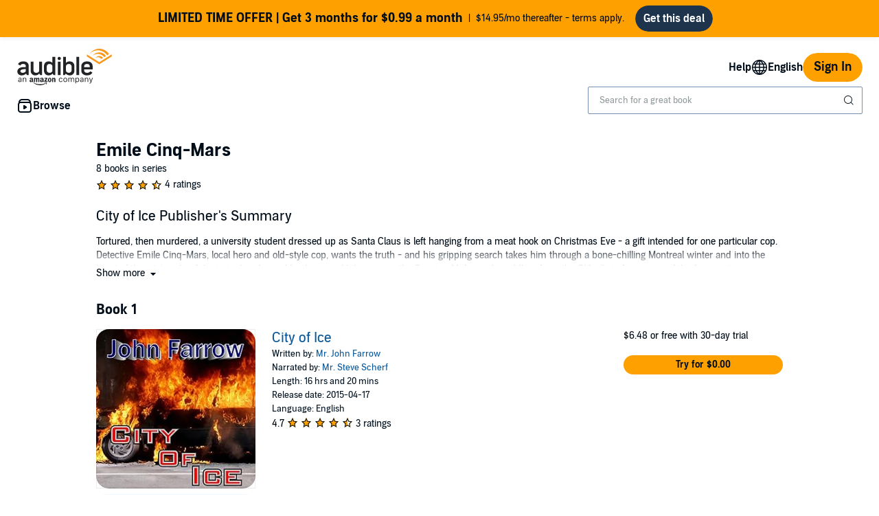

--- FILE ---
content_type: text/html;charset=UTF-8
request_url: https://www.audible.ca/series/Emile-Cinq-Mars-Audiobooks/B085NTSM2J
body_size: 53050
content:




















<!DOCTYPE html>
<html lang="en-CA">
<head>
    <script type="text/javascript">
    window.audibleCSPViolations = window.audibleCSPViolations || [];

    window.audibleCSPNexusConfig = {
        id: "audible-web-csp",
        schemaId: "Audible.Web.ContentSecurityPolicy.ViolationReports.3"
    };

    if ('SecurityPolicyViolationEvent' in window) {
        window.addEventListener('securitypolicyviolation', e => {
            e.preventDefault();
            window.audibleCSPViolations.push(e);
        });
    }
</script>

    












    
    
        
            
            
                
                
            
        

        
        

        
            <link rel="dns-prefetch" href="//images-na.ssl-images-amazon.com">
        
            <link rel="dns-prefetch" href="//m.media-amazon.com">
        

        
            <link rel="preconnect" href="https://assets.adobetm.com">
        
            <link rel="preconnect" href=" https://images-na.ssl-images-amazon.com">
        
            <link rel="preconnect" href=" https://fls-na.amazon.com">
        
            <link rel="preconnect" href="https://m.media-amazon.com">
        
    


    










    
    
        <meta name="viewport" content="width=1040">
    

    
    






<link rel="icon" type="image/png" href="" sizes="16x16"/>
<link rel="icon" type="image/png" href="" sizes="32x32"/>
<link rel="icon" type="image/png" href="https://m.media-amazon.com/images/G/01/seo/creative/Audible_Google_Favicon_192px.png" sizes="192x192"/>
<link rel="icon" href="/favicon.ico">









<link rel="apple-touch-icon-precomposed" href="https://m.media-amazon.com/images/G/01/Audible/images/navigation/MobileWeb_IOSandAndroid_460._SY120_CB651482445_.png"/>
<link rel="apple-touch-icon-precomposed" sizes="152x152" href="https://m.media-amazon.com/images/G/01/Audible/images/navigation/MobileWeb_IOSandAndroid_460._SY152_CB651482445_.png"/>
<link rel="apple-touch-icon-precomposed" sizes="167x167" href="https://m.media-amazon.com/images/G/01/Audible/images/navigation/MobileWeb_IOSandAndroid_460._SY167_CB651482445_.png"/>
<link rel="apple-touch-icon-precomposed" sizes="180x180" href="https://m.media-amazon.com/images/G/01/Audible/images/navigation/MobileWeb_IOSandAndroid_460._SY180_CB651482445_.png"/>





<style>
    :not(:defined):not(adbl-legacy-style-scope) {
        visibility: hidden;
    }

    adbl-page:not(:defined) > * {
        display: none;
    }

    #adbl-loader {
        position: absolute;
        top: 0;
        bottom: 0;
        right: 0;
        left: 0;
        opacity: 1;
        z-index: 200;
        display: flex;
        justify-content: center;
        align-items: center;
        background-color: var(--adbl-background, #ffffff);
        pointer-events: none;
    }

    adbl-page:not(:defined) > *,
    adbl-page:not([loaded]) #adbl-loader:not(.hide-loader) > * {
        opacity: 0;
    }

    adbl-page:not(:defined) > #adbl-loader,
    adbl-page:not([loaded]) > #adbl-loader,
    :not(adbl-page) #adbl-loader.hide-loader {
        opacity: 1;
    }

    #adbl-loader > svg path {
        fill: var(--adbl-accent, #ffa000);
    }

    #adbl-loader > img {
        width: 48px;
        height: 48px;
        position: absolute;
    }

    adbl-page[loaded]:defined > * {
        animation-duration: var(--adbl-page-fade-time, 0.5s);;
        animation-timing-function: ease-in-out;
        animation-delay: 0.5s;
        animation-direction: reverse;
        animation-fill-mode: both;
        animation-name: adbl-fade;
    }

    adbl-page[loaded]:defined.no-delay > * {
        animation-delay: 0s;
    }

    adbl-page[loaded]:defined #adbl-loader,
    :not(adbl-page) #adbl-loader.hide-loader {
        animation-duration: 0.5s;
        animation-timing-function: ease-in-out;
        animation-delay: 0.5s;
        animation-direction: normal;
        animation-fill-mode: both;
        animation-name: adbl-fade;
    }

    #adbl-loader > .spin {
        width: 96px;
        height: 96px;

        animation-duration: 0.5s;
        animation-timing-function: linear;
        animation-delay: 0s;
        animation-iteration-count: infinite;
        animation-direction: normal;
        animation-name: adbl-rotate;
    }

    adbl-page[loaded]:defined #adbl-loader > .spin,
    #adbl-loader.hide-loader > .spin {
        animation-iteration-count: 4;
    }

    @keyframes adbl-rotate {
        from {
            transform: rotate(0deg);
        }
        to {
            transform: rotate(360deg);
        }
    }

    @keyframes adbl-fade {
        from {
            opacity: 1;
        }
        to {
            opacity: 0;
        }
    }

</style>

<script type="text/javascript">
    document.addEventListener("adblPageLoaded", function (event) {
        const pageFadeIn = event.target.children[0];
        if (pageFadeIn) {
            pageFadeIn.addEventListener("animationend", function () {
                event.target.dataset.fadedIn = true;
            });
        }
    });
</script>
<noscript>
    <style type="text/css">
        .adbl-page .js-only-element {
            display: none !important;
        }

        adbl-page:not(:defined) > * {
            display: inherit;
        }
    </style>
</noscript>

    
    



    <script>
        var autocomplete_config = {};
        autocomplete_config.domain = "completion.amazon.com";
        autocomplete_config.market = "1368090";
        autocomplete_config.clientID = "audible-search@amazon.com/51e79f2a04393fec379e92128b5898c565f370b3";
        autocomplete_config.searchAlias = "na-audible-ca";
        autocomplete_config.apiEndpoint = "api.audible.ca";
        autocomplete_config.acceptLanguage = "en-CA";
    </script>

    <script type="importmap">{"imports":{"@amzn/audible-react-assets/react/jsx-dev-runtime":"https://m.media-amazon.com/images/S/sash/RCSaQFI2pddnS_m.js?awtFilename=@amzn/audible-react-assets/react/jsx-dev-runtime/index.esm.js","@amzn/audible-web-book-qa-client-application/sdk":"https://m.media-amazon.com/images/S/sash/857BqJU4hdFuhR5.js?awtFilename=@amzn/audible-web-book-qa-client-application/sdk/index.esm.js","@amzn/audible-react-assets/react":"https://m.media-amazon.com/images/S/sash/Fqh3XjOYxxN9zfF.js?awtFilename=@amzn/audible-react-assets/react/index.esm.js","@amzn/audible-web-example-lit-app/asset-path-resolution":"https://m.media-amazon.com/images/S/sash/ROIzad3LM-azZm5.js?awtFilename=@amzn/audible-web-example-lit-app/asset-path-resolution/index.esm.js","@amzn/audible-web-asset-override-synchronizer":"https://m.media-amazon.com/images/S/sash/UpD6ef87kxNIKky.js?awtFilename=@amzn/audible-web-asset-override-synchronizer/index.esm.js","@amzn/audible-web-example-react-app/core":"https://m.media-amazon.com/images/S/sash/TTuzesK4uxPdVL6.js?awtFilename=@amzn/audible-web-example-react-app/core/index.esm.js","@amzn/audible-web-example-react-app/sdk":"https://m.media-amazon.com/images/S/sash/CliM_jodp6dP0FK.js?awtFilename=@amzn/audible-web-example-react-app/sdk/index.esm.js","@amzn/audible-web-search-suggestion-client-assets/core":"https://m.media-amazon.com/images/S/sash/TTuzesK4uxPdVL6.js?awtFilename=@amzn/audible-web-search-suggestion-client-assets/core/index.esm.js","@amzn/audible-cross-domain-sso-assets":"https://m.media-amazon.com/images/S/sash/vAPSJcSpBE6Ab0h.js?awtFilename=@amzn/audible-cross-domain-sso-assets/index.esm.js","@amzn/audible-web-search-suggestion-client-assets":"https://m.media-amazon.com/images/S/sash/jAdB2-1VkO7W7OI.js?awtFilename=@amzn/audible-web-search-suggestion-client-assets/index.esm.js","@amzn/audible-web-search-suggestion-client-assets/asset-path-resolution":"https://m.media-amazon.com/images/S/sash/a9eqk7e-40nm5E6.js?awtFilename=@amzn/audible-web-search-suggestion-client-assets/asset-path-resolution/index.esm.js","@amzn/audible-react-assets/react/jsx-runtime":"https://m.media-amazon.com/images/S/sash/fkPzDFEfdqSXsdk.js?awtFilename=@amzn/audible-react-assets/react/jsx-runtime/index.esm.js","@amzn/audible-cross-domain-sso-assets/asset-path-resolution":"https://m.media-amazon.com/images/S/sash/atJMQDgfk92zRFa.js?awtFilename=@amzn/audible-cross-domain-sso-assets/asset-path-resolution/index.esm.js","@amzn/audible-react-assets/react-dom":"https://m.media-amazon.com/images/S/sash/LisyIc90NQSzVRx.js?awtFilename=@amzn/audible-react-assets/react-dom/index.esm.js","@amzn/audible-react-assets/react/compiler-runtime":"https://m.media-amazon.com/images/S/sash/J7tca-dU3XwBWOR.js?awtFilename=@amzn/audible-react-assets/react/compiler-runtime/index.esm.js","@amzn/audible-web-asset-override-synchronizer/asset-path-resolution":"https://m.media-amazon.com/images/S/sash/S49BVLCY0SvQ-Ss.js?awtFilename=@amzn/audible-web-asset-override-synchronizer/asset-path-resolution/index.esm.js","@amzn/audible-cross-domain-sso-assets/core":"https://m.media-amazon.com/images/S/sash/zPo3QuEkjxISoib.js?awtFilename=@amzn/audible-cross-domain-sso-assets/core/index.esm.js","@amzn/audible-web-player-client-assets/core":"https://m.media-amazon.com/images/S/sash/zPo3QuEkjxISoib.js?awtFilename=@amzn/audible-web-player-client-assets/core/index.esm.js","@amzn/audible-web-book-qa-client-application/core":"https://m.media-amazon.com/images/S/sash/gDuLggBjPhhd-fM.js?awtFilename=@amzn/audible-web-book-qa-client-application/core/index.esm.js","@amzn/audible-web-maven-client-application/core":"https://m.media-amazon.com/images/S/sash/aNQY8i5d2i7n-Ds.js?awtFilename=@amzn/audible-web-maven-client-application/core/index.esm.js","@amzn/audible-cross-domain-sso-assets/sdk":"https://m.media-amazon.com/images/S/sash/W5S3mt_Gb3fUzVu.js?awtFilename=@amzn/audible-cross-domain-sso-assets/sdk/index.esm.js","@amzn/audible-web-book-qa-client-application/lottie":"https://m.media-amazon.com/images/S/sash/n2BMGPppMuCmLkT.js?awtFilename=@amzn/audible-web-book-qa-client-application/lottie/index.esm.js","@amzn/audible-web-example-lit-app":"https://m.media-amazon.com/images/S/sash/BJ5i9DX62siyYNZ.js?awtFilename=@amzn/audible-web-example-lit-app/index.esm.js","@amzn/audible-web-book-qa-client-application":"https://m.media-amazon.com/images/S/sash/fEOigkWjO8mONxr.js?awtFilename=@amzn/audible-web-book-qa-client-application/index.esm.js","@amzn/audible-web-maven-client-application":"https://m.media-amazon.com/images/S/sash/IPiZxoj7sg7dubd.js?awtFilename=@amzn/audible-web-maven-client-application/index.esm.js","@amzn/audible-web-book-qa-client-application/asset-path-resolution":"https://m.media-amazon.com/images/S/sash/_PgyLH2GCzfiKNF.js?awtFilename=@amzn/audible-web-book-qa-client-application/asset-path-resolution/index.esm.js","@amzn/audible-web-player-client-assets":"https://m.media-amazon.com/images/S/sash/vefBTat8lLpDxfG.js?awtFilename=@amzn/audible-web-player-client-assets/index.esm.js","@amzn/audible-web-player-client-assets/asset-path-resolution":"https://m.media-amazon.com/images/S/sash/rYEeyx1MHXDf_i3.js?awtFilename=@amzn/audible-web-player-client-assets/asset-path-resolution/index.esm.js","@amzn/audible-react-assets/asset-path-resolution":"https://m.media-amazon.com/images/S/sash/2jjaBrCOikjFLzf.js?awtFilename=@amzn/audible-react-assets/asset-path-resolution/index.esm.js","@amzn/audible-react-assets/react-dom/client":"https://m.media-amazon.com/images/S/sash/_Uhp9t1DMRU9Qi9.js?awtFilename=@amzn/audible-react-assets/react-dom/client/index.esm.js","@amzn/audible-web-example-lit-app/sdk":"https://m.media-amazon.com/images/S/sash/9Rs8vITOCNxaL94.js?awtFilename=@amzn/audible-web-example-lit-app/sdk/index.esm.js","@amzn/audible-web-maven-client-application/lottie":"https://m.media-amazon.com/images/S/sash/yqOlNrwCtgmZ0Rf.js?awtFilename=@amzn/audible-web-maven-client-application/lottie/index.esm.js","@amzn/audible-web-example-react-app/asset-path-resolution":"https://m.media-amazon.com/images/S/sash/4XrCb8Pq9QbOAmS.js?awtFilename=@amzn/audible-web-example-react-app/asset-path-resolution/index.esm.js","@amzn/audible-web-search-suggestion-client-assets/sdk":"https://m.media-amazon.com/images/S/sash/ycSYTZz-5Qhj1BG.js?awtFilename=@amzn/audible-web-search-suggestion-client-assets/sdk/index.esm.js","@amzn/audible-react-assets/react-dom/test-utils":"https://m.media-amazon.com/images/S/sash/OkXbLojmfFSs6I9.js?awtFilename=@amzn/audible-react-assets/react-dom/test-utils/index.esm.js","@amzn/audible-web-player-client-assets/sdk":"https://m.media-amazon.com/images/S/sash/lbFtDjuHEiD4SLh.js?awtFilename=@amzn/audible-web-player-client-assets/sdk/index.esm.js","@amzn/audible-web-example-react-app":"https://m.media-amazon.com/images/S/sash/7yNp1DM8WWr_Oy9.js?awtFilename=@amzn/audible-web-example-react-app/index.esm.js","@amzn/audible-web-maven-client-application/asset-path-resolution":"https://m.media-amazon.com/images/S/sash/F95s5HnWgI3aSnM.js?awtFilename=@amzn/audible-web-maven-client-application/asset-path-resolution/index.esm.js","@amzn/audible-web-book-qa-client-application/marked":"https://m.media-amazon.com/images/S/sash/f8ntqq2kwxeJzDk.js?awtFilename=@amzn/audible-web-book-qa-client-application/marked/index.esm.js","@amzn/audible-react-assets":"https://m.media-amazon.com/images/S/sash/R9-4oRr_8tE2O02.js?awtFilename=@amzn/audible-react-assets/index.esm.js","@amzn/audible-react-assets/react-dom/profiling":"https://m.media-amazon.com/images/S/sash/_LoiOdRqDdM7zsd.js?awtFilename=@amzn/audible-react-assets/react-dom/profiling/index.esm.js","@amzn/audible-web-example-lit-app/core":"https://m.media-amazon.com/images/S/sash/oO0lXgsMdYdvoHZ.js?awtFilename=@amzn/audible-web-example-lit-app/core/index.esm.js"}}</script>

    <!-- Begin FlushAudibleAssetsTag -->
<script type='text/javascript'>
    if (!window.__awtWeblabs__) {
        window.__awtWeblabs__ = {};
    }
</script>
<!-- End FlushAudibleAssetsTag -->

    <link rel="stylesheet" href="https://m.media-amazon.com/images/I/71D0-BYgvjL.css?AUIClients/AudibleBrickCitySkin" />
<link rel="stylesheet" href="https://m.media-amazon.com/images/I/21LOsTtnjYL.css?AUIClients/AudibleWebNavigationAssets" />

    
    






    
        <title>Emile Cinq-Mars Audiobooks | Audible.ca</title>
    
    
    
        <meta name="description" content="Listen to Emile Cinq-Mars book series. As always, downloaded books are yours to keep. Your first book is Free with Trial!">
    
    
    
        <link rel="canonical" href="https://www.audible.ca/series/Emile-Cinq-Mars-Audiobooks/B085NTSM2J" />
    

    

    

    

    

    

    

    
        
            <meta name="google-site-verification" content="gy8WjFSuuraokGoYiZ9H3wCPxPt_17X7IggD7vm3-dg">
        

    
         
             <meta name="msvalidate.01" content="250EEA2B67A0CAF7FFE7CE6E8C5BEEFE" />
         


















<script type="application/ld+json">
{
  "@context" : "http://schema.org",
  "@type" : "Organization",
  "name" : "Audible",
  "url" : "https://www.audible.ca",
  "logo": "https://images-na.ssl-images-amazon.com/images/G/01/audiblemobile/store/image/favicons/icons310px.png",



  "sameAs" : [
    "https://plus.google.com/+audible", "https://www.facebook.com/AudibleCanada", "https://twitter.com/Audible_CA", "https://www.youtube.com/user/AudibleAccess", "https://www.linkedin.com/company/12227", "https://www.instagram.com/audible_ca"
  ],

  "address": {
    "@type": "PostalAddress",

    "addressCountry": "United States", 

    "addressLocality": "Newark", 

    "addressRegion": "NJ", 


    "streetAddress": "One Washington Park",

    "postalCode": "07102"
  },
  "telephone": "(973) 820-0400",
  "contactPoint" : [{
    "@type" : "ContactPoint",
    "telephone" : "+1-888-283-1191",
    "contactType" : "customer service",

    "areaServed" : [
      "US", "CA"
    ],


    "availableLanguage" : [
      "English"
    ],

    "contactOption" : "TollFree"
  }]
}
</script>
    
    
    

    
    <script type="module" async src="https://d2nttevkh1mtzs.cloudfront.net/mosaic-versions/be3fb479-3de0-40d0-93f9-5040ee040cdd/www/audible-design-system.bundle.esm.js" crossorigin="anonymous"></script>
    <link rel="stylesheet" href="https://d2nttevkh1mtzs.cloudfront.net/mosaic-versions/be3fb479-3de0-40d0-93f9-5040ee040cdd/www/audible-design-system.css"/>

    
    
    
    
</head>
<body>


    <adbl-style-scope>
        <adbl-skip-link></adbl-skip-link>
    </adbl-style-scope>
    <adbl-page>
    <div id="adbl-loader" aria-live="polite" aria-label="Loading">
        <img src="https://m.media-amazon.com/images/G/01/SearchExcellence/QueryTriage/Signpost/audible.png" class="logo" alt="Audible Logo">
        <svg class="spin" width="24" height="24" viewBox="0 0 24 24" fill="none" xmlns="http://www.w3.org/2000/svg" aria-hidden="true">
  <path d="M23 12C23 18.0751 18.0751 23 12 23C5.92487 23 1 18.0751 1 12H2.5C2.5 17.2467 6.75329 21.5 12 21.5C17.2467 21.5 21.5 17.2467 21.5 12C21.5 6.75329 17.2467 2.5 12 2.5V1C18.0751 1 23 5.92487 23 12Z" fill="#010E19"/>
</svg>
    </div>
    <div class="adbl-page desktop">
        <div id="top-gdpr" class="slot topSlot">
            <div id="consent_blackbar"></div>
        </div>
        
        <div id="top-customer-notifications" class="slot topSlot">
            
        </div>
        <div id="top-0" class="slot topSlot">
            






    
    
        
            
            




<adbl-style-scope
        class="light lego-padding-top-none lego-padding-bottom-none">
    <adbl-stack spacing="md">
        








    
    
        
            
            





    
    
        
    




















<div class="adbl-asin-impression "
     data-asin="Not Applicable" data-widget="upsell-banner" data-position="1" data-face-out=""
     data-source="" data-url="/series/Emile-Cinq-Mars-Audiobooks/B085NTSM2J" data-celyx-weblab-treatment="" >
    
    
        
            <adbl-enhanced-upsell-banner variant="partner" asset-type=""
                                         icon=""
                                         tag-text="" gradient-color=""
                                         button-label="Get this deal"
                                         button-variant="solid" href="https://www.audible.ca/subscription/confirmation?membershipAsin=B07BTFQC82&promoCode=TCPLIM62"
                                         
                                         
                                         style="--adbl-custom-bg-color: #FFA000">
                
                
                <p slot="title">LIMITED TIME OFFER | Get 3 months for $0.99 a month</p>
                    $14.95/mo thereafter - terms apply.
            </adbl-enhanced-upsell-banner>
        
        
    

</div>

        
    

    </adbl-stack>
</adbl-style-scope>
        
    


        </div>
        
            <div id="nav-header" class="slot topSlot">
                












<adbl-style-scope>
    <adbl-theme mode="light">
        <adbl-nav-header>
            
            

            
            
                
            
            
            <a href="/" slot="logo" class="bc-pub-block bc-pub-block ui-it-header-logo js-only-element">
                
                    
                    
                        <img src="https://m.media-amazon.com/images/G/01/audibleweb/arya/navigation/audible_logo._V517446980_.svg" alt="audible, an amazon company" width="140" style="max-height: 54px" />
                    
                
            </a>

            
            

            
            
            
            
                
            
            
            
                <adbl-nav-link slot="utility" variant="secondary" href="https://help.audible.ca">
                    Help
                </adbl-nav-link>
            

            
                
                    
                    
                        
                    
                    
                

                <adbl-nav-menu slot="utility" label="English" icon="globe">
                    
                    
                        <adbl-nav-list id="lop-select" label="Language">
                            <form method="GET">
                                <adbl-chip-group variant="stacked" align="start" select="single">
                                    
                                        <adbl-toggle-chip selected data-locale="en_CA" data-value="/series/Emile-Cinq-Mars-Audiobooks/B085NTSM2J?language=en_CA" data-csrf-token="gg9VkyibcqlSRjjMNM48Ew6nYViCNZgAOcdS2xsAAAABAAAAAGl8GKJyYXcAAAAAFVfwRGgNifE9xfqJS///" data-overridden="false">English</adbl-toggle-chip>
                                    
                                        <adbl-toggle-chip  data-locale="fr_CA" data-value="/fr_CA/series/Emile-Cinq-Mars-Audiobooks/B085NTSM2J?language=fr_CA" data-csrf-token="ghnyUpdAxT6YBFdDyAK1ywPA3uTn1Wh1LOmV3D4AAAABAAAAAGl8GKJyYXcAAAAAFVfwRGgNifE9xfqJS///" data-overridden="false">Français</adbl-toggle-chip>
                                    
                                </adbl-chip-group>
                            </form>
                        </adbl-nav-list>
                    

                    

                    
                </adbl-nav-menu>
            

            
            

            
            
                
                
                <adbl-button variant="primary" class="ui-it-sign-in-link" slot="utility"
                             href="/audible/signinRedirect?maxAge=900&amp;maxAuthAge=1209600&amp;returnUrl=https://www.audible.ca/series/Emile-Cinq-Mars-Audiobooks/B085NTSM2J?&amp;pageIdent&amp;requesterWidgetName=audible-navigation-header-controller&amp;requesterPageId=series-detail&amp;forceLogin=false">Sign In</adbl-button>
            

            
            
            
            <adbl-nav-mega-menu label="Browse" icon="discover">
                



    <adbl-nav-list label="Get Started">
        
            
            
                
            
            <adbl-nav-link variant="tertiary" href="/ep/audiobooks">Audiobooks</adbl-nav-link>
        
            
            
                
            
            <adbl-nav-link variant="tertiary" href="/ep/podcasts">Podcasts</adbl-nav-link>
        
            
            
                
            
            <adbl-nav-link variant="tertiary" href="/ep/audible-originals">Audible Originals</adbl-nav-link>
        
            
            
                
            
            <adbl-nav-link variant="tertiary" href="/ep/audible-plus-member-benefit">Plus Catalogue</adbl-nav-link>
        
            
            
                
            
            <adbl-nav-link variant="tertiary" href="/ep/sleep">Sleep</adbl-nav-link>
        
    </adbl-nav-list>


                



    <adbl-nav-list label="Categories">
        
            
            
                
            
            <adbl-nav-link variant="tertiary" href="/categories">View All Categories</adbl-nav-link>
        
            
            
                
            
            <adbl-nav-link variant="tertiary" href="/cat/Mystery-Thriller-Suspense-Audiobooks/21073372011">Mysteries & Thrillers</adbl-nav-link>
        
            
            
                
            
            <adbl-nav-link variant="tertiary" href="/cat/Science-Fiction-Fantasy-Audiobooks/21073381011">Science Fiction & Fantasy</adbl-nav-link>
        
            
            
                
            
            <adbl-nav-link variant="tertiary" href="/cat/History-Audiobooks/21073386011">History</adbl-nav-link>
        
            
            
                
            
            <adbl-nav-link variant="tertiary" href="/cat/Literature-Fiction-Audiobooks/21073380011">Fiction</adbl-nav-link>
        
            
            
                
            
            <adbl-nav-link variant="tertiary" href="/cat/Comedy-Humor/Performing-Arts-Audiobooks/21074223011">Comedy</adbl-nav-link>
        
            
            
                
            
            <adbl-nav-link variant="tertiary" href="/cat/Business-Careers-Audiobooks/21073378011">Business</adbl-nav-link>
        
    </adbl-nav-list>


                



    <adbl-nav-list label="Popular lists">
        
            
            
                
            
            <adbl-nav-link variant="tertiary" href="/charts/best">Best sellers</adbl-nav-link>
        
            
            
                
            
            <adbl-nav-link variant="tertiary" href="/newreleases">New releases</adbl-nav-link>
        
            
            
                
            
            <adbl-nav-link variant="tertiary" href="/coming-soon">Coming soon</adbl-nav-link>
        
            
            
                
            
            <adbl-nav-link variant="tertiary" href="/ep/best-of-the-year">Best of the year</adbl-nav-link>
        
            
            
                
            
            <adbl-nav-link variant="tertiary" href="/blog/en">Blog</adbl-nav-link>
        
            
            
                
            
            <adbl-nav-link variant="tertiary" href="/mk/g/giftcentre">Gift centre</adbl-nav-link>
        
            
            
                
            
            <adbl-nav-link variant="tertiary" href="https://help.audible.ca/s/?language=en_CA">Help centre</adbl-nav-link>
        
    </adbl-nav-list>


            </adbl-nav-mega-menu>

            
            

            
            
            
            
            

            
            
                
                    
                    <div style="width: 400px" slot="search">
                        <adbl-legacy-style-scope class="adbl-light">
                            














  

  
    
  
  
  
  
  
  
  


  

  
















  



 












<div  class="bc-section
    
    
    
      
      
      
      bc-a11y-dynamic-skiplink-target" style="" data-bc-a11y-dynamic-skiplink-display-value='Search box'
        data-bc-a11y-dynamic-skiplink-feature='search-box-skipLink' tabindex='-1'>
  
      

      
        
    
    









































  
  
    
      
        
        
        








<input type="hidden" name="search-by" value="Written by:" id="search-by" >

        
        








<input type="hidden" name="search-author" value="Author" id="search-author" >

        
        








<input type="hidden" name="search-author-image-ph" value="https://m.media-amazon.com/images/G/01/AUDIBLE-ASCIR-AUTHORPROFILE-XYC12/author_WERSCB_placeholder_QS_2x.png" id="search-author-image-ph" >

        
        








<input type="hidden" name="search-series" value="Series" id="search-series" >

        
          
            








<input type="hidden" name="search-trending-search" value="true" id="search-trending-search" >

          
          
        
        
        








<input type="hidden" name="ref-override" value="" id="adbl-nav-search-ref-override" >


        







































  























  



 












<div  class="bc-section
    
    
    
      
      
      
      bc-autocomplete bc-autocomplete-has-icon search-autocomplete" style="" >
  
      

      
        
  
    
      
      <form role="search" action="/search">
        <label>
          <span class="bc-text
    
    
    
    bc-color-base"  >
    <div id="eac-combobox" role="combobox" aria-expanded="false" aria-owns="ac-listbox" aria-haspopup="listbox">
      <input type="search" autocomplete="off" class="bc-input bc-color-border-focus bc-color-base bc-color-background-base bc-color-border-base" value="" data-initial-value=""data-results-label-template="{} results"data-one-result-label="1 result"data-no-results-label="No results"id="header-search" placeholder="Search for a great book" name="keywords" aria-label="Search for an audiobook, newspaper, magazine and more" aria-live="assertive" aria-autocomplete="both" aria-controls="ac-listbox" role="combobox" />
    </div>
    
      
        
        
          <button aria-label="Submit Search" class="bc-icon bc-icon-search bc-color-base bc-autocomplete-icon"></button>
        
      
    

    





















 
















<div  class="bc-box
		
			bc-box-padding-none
			bc-color-background-base 
			bc-autocomplete-suggestions-wrapper bc-pub-hidden
    
    
    
		
    bc-box-border" data-prompt-placement='none' >
	
			
      
        
      
        
        
          <div class="bc-autocomplete-suggestion-row bc-autocomplete-no-results bc-pub-hidden">No results</div>
          <div class="bc-autocomplete-suggestion-row bc-autocomplete-trending-search bc-pub-hidden"><span class="bc-text
    
    bc-size-overline"  >
    Suggested Searches
  </span></div>
          <ul class="bc-autocomplete-suggestions-container" role="listbox" id="ac-listbox"></ul>
        
      
      
          
        
    
      
  
</div>

  </span>
        </label>
      </form>
    
    
  

      
  
</div>


      
      
    
  


  
      
  
</div>


  


                        </adbl-legacy-style-scope>
                    </div>
                
                
            
        </adbl-nav-header>
    </adbl-theme>
</adbl-style-scope>
            </div>
        
        
        <div id="top-2" class="slot topSlot">
            
        </div>
        <div id="top-3" class="slot topSlot">
            
        </div>
        <div id="top-4" class="slot topSlot">
            
        </div>
        <div id="maven-container-slot" class="slot topSlot">
            
        </div>
        <div id="maven-open-button-slot" class="slot topSlot">
            
        </div>
        <div role="main" class="adbl-main" id="adbl-main" aria-label="Main Page">
            <div id="center-0" class="slot centerSlot">
                
            </div>
            <div id="center-1" class="slot centerSlot">
                
            </div>
            <div id="center-2" class="slot centerSlot">
                




<form class="refinementsAndPagingForm paginationElements" data-form-id="asin">
    <input type="hidden" name="asin" value="B085NTSM2J" />
</form>

<div class="bc-container">
    









 








<div id="" class="bc-row-responsive
    
    bc-spacing-top-base"   style="">
    
        












































 



<div   class="bc-col-responsive
    
    
    
    

    bc-col-12">
    
            





















    



  



  



  



<h1  class="bc-heading
    bc-color-base
    
    
    
    
    
    
    bc-text-bold" >
                Emile Cinq-Mars
            </h1>

            
 

  
<span class="bc-text
    num-books-in-series 
    
    
    bc-color-secondary"  >
                8 books in series
            </span>
        
</div>

    
</div>

    
        









 








<div id="" class="bc-row-responsive
    
    
    bc-spacing-base"   style="">
    
            












































 



<div   class="bc-col-responsive
    
    
    
    

    bc-col-12">
    
                















    






<div aria-label="4.5 out of 5 stars" role="img" class="bc-review-stars
		
    bc-spacing-micro 
    bc-spacing-top-micro">
  
    
      <span class="full-review-star">
          












	
	
	
	








<i aria-hidden="true" class="bc-icon
	bc-icon-fill-base
	bc-icon-star-empty-s2
	
	bc-icon-star-empty 
	bc-icon-size-small 
	bc-color-base" >
</i>
          












	
	
	
	








<i aria-hidden="true" class="bc-icon
	bc-icon-fill-progress
	bc-icon-star-fill-s2
	
	bc-icon-star-fill 
	bc-icon-size-small 
	bc-color-progress" >
</i>
      </span>
      
    
      <span class="full-review-star">
          












	
	
	
	








<i aria-hidden="true" class="bc-icon
	bc-icon-fill-base
	bc-icon-star-empty-s2
	
	bc-icon-star-empty 
	bc-icon-size-small 
	bc-color-base" >
</i>
          












	
	
	
	








<i aria-hidden="true" class="bc-icon
	bc-icon-fill-progress
	bc-icon-star-fill-s2
	
	bc-icon-star-fill 
	bc-icon-size-small 
	bc-color-progress" >
</i>
      </span>
      
    
      <span class="full-review-star">
          












	
	
	
	








<i aria-hidden="true" class="bc-icon
	bc-icon-fill-base
	bc-icon-star-empty-s2
	
	bc-icon-star-empty 
	bc-icon-size-small 
	bc-color-base" >
</i>
          












	
	
	
	








<i aria-hidden="true" class="bc-icon
	bc-icon-fill-progress
	bc-icon-star-fill-s2
	
	bc-icon-star-fill 
	bc-icon-size-small 
	bc-color-progress" >
</i>
      </span>
      
    
      <span class="full-review-star">
          












	
	
	
	








<i aria-hidden="true" class="bc-icon
	bc-icon-fill-base
	bc-icon-star-empty-s2
	
	bc-icon-star-empty 
	bc-icon-size-small 
	bc-color-base" >
</i>
          












	
	
	
	








<i aria-hidden="true" class="bc-icon
	bc-icon-fill-progress
	bc-icon-star-fill-s2
	
	bc-icon-star-fill 
	bc-icon-size-small 
	bc-color-progress" >
</i>
      </span>
      
    
  
  
     <span class="half-review-star">
         












	
	
	
	








<i aria-hidden="true" class="bc-icon
	bc-icon-fill-base
	bc-icon-star-empty-s2
	
	bc-icon-star-empty 
	bc-icon-size-small 
	bc-color-base" >
</i>
         












	
	
	
	








<i aria-hidden="true" class="bc-icon
	bc-icon-fill-progress
	bc-icon-star-left-fill-s2
	
	bc-icon-star-left-fill 
	bc-icon-size-small 
	bc-color-progress" >
</i>
     </span>
     

  
  
</div>

                
 

  
<span class="bc-text
    series-rating 
    
    
    bc-color-secondary"  >
                    4 ratings
                </span>
            
</div>

        
</div>

    
</div>
            </div>
            <div id="center-3" class="slot centerSlot">
                







<div class="bc-container">
    
        









 








<div id="" class="bc-row-responsive
    
    
    bc-spacing-medium"   style="">
    
            












































 



<div   class="bc-col-responsive
    
    
    
    

    bc-col-12">
    
                























  



  





<h3  class="bc-heading
    bc-color-base
    
    
    
    
    bc-size-medium" >
                    City of Ice Publisher's Summary
                </h3>

            
</div>

            












































 



<div   class="bc-col-responsive
    
    
    
    

    bc-col-12">
    
                








  






  <style type="text/css">
    .bc-expander.bc-expander-60.bc-expander-collapsed > .bc-expander-content {
      max-height: 60px;
    }
  </style>






<div data-bc-expander-collapsed-height="60" class="bc-expander
  bc-expander-type-partial-collapse
  bc-expander-collapsed
  
  bc-expander-60">
  
                    




  



<div class="bc-expander-content">
  
                        





















 
















<div  class="bc-box
		
			bc-box-padding-none
			
			series-summary-content
    
    bc-spacing-small"  >
	
			
      
        
                            <p>Tortured, then murdered, a university student dressed up as Santa Claus is left hanging from a meat hook on Christmas Eve - a gift intended for one particular cop. Detective Emile Cinq-Mars, local hero and old-style cop, wants the truth - and his gripping search takes him through a bone-chilling Montreal winter and into the heart of the city's colourful criminal underworld, where rival biker gangs, the Russian Mafia, and meddlers from the CIA all vie for a piece of the frozen city. </p>
                        
      
  
</div>

                        
 

  
<span class="bc-text"  >
                            ©1999 John Farrow (P)2015 Steve Scherf Audiobooks
                        </span>
                    
</div>

                    
                    

                    












<a class="bc-link
    bc-expander-toggle 
    
    bc-color-base" tabindex="0" role='button' >
    <span class="bc-expander-show-when-collapsed">
        Show more
        












	
	
	
	








<i style="vertical-align: middle" 
	
	
		 aria-hidden="true" class="bc-icon
	bc-icon-fill-base
	bc-icon-caret-down-s2
	
	bc-icon-caret-down 
	bc-icon-size-s2 
	bc-color-base" >
</i>
    </span>

    <span class="bc-expander-show-when-expanded">
        Show less
        












	
	
	
	








<i style="vertical-align: middle" 
	
	
		 aria-hidden="true" class="bc-icon
	bc-icon-fill-base
	bc-icon-caret-up-s2
	
	bc-icon-caret-up 
	bc-icon-size-s2 
	bc-color-base" >
</i>
    </span>
</a>

                
</div>

            
</div>


            
        
</div>

    
</div>
            </div>
            <div id="center-3-1" class="slot centerSlot">
                
            </div>
            <div id="center-4" class="slot centerSlot">
                
            </div>
            <div id="center-5" class="slot centerSlot">
                







































  



 












<div  class="bc-section" style="" >
  
      

      
        
  

  






<div class="adbl-impression-container " data-widget="productList"
     >
  
    <div class="bc-container">
      <span class="bc-a11y-skiplink-target bc-a11y-dynamic-skiplink-target searchResultsScreenreader bc-hide-text" id="product-list-a11y-skiplink-target" tabindex="-1" data-bc-a11y-dynamic-skiplink-display-value="Product list"
    data-bc-a11y-dynamic-skiplink-feature="product-list-skipLink">Product list</span>
      



























<span>
 	<ul  class="bc-list
	
    
    
    
    
    
    
    
    
    
    
    bc-list-nostyle">
        
          
          
          
          
          
          
          

          

          
          
          



















<li class="bc-list-item
	productListItem" id="product-list-item-B071VQHXQL" 
    aria-label='City of Ice'>
    
            
              









 








<div id="" class="bc-row-responsive
    
    
    bc-spacing-small"   style="">
    
                












































 



<div   class="bc-col-responsive
    
    
    
    

    bc-col-12">
    
                  
                    

























  





<h2  class="bc-heading
    bc-color-base
    
    
    
    
    bc-size-medium 
    
    bc-text-bold" >
                      Book 1
                    </h2>

                  
                
</div>

              
</div>

            

            









 








<div id="" class="bc-row-responsive"   style="">
    
              












































 



<div   class="bc-col-responsive
    
    
    bc-spacing-top-none 
    

    bc-col-9">
    
                









 








<div id="" class="bc-row-responsive"   style="">
    
                  












































 



<div   class="bc-col-responsive
    
    
    
    

    bc-col-4">
    
                    









 








<div id="" class="bc-row-responsive"   style="">
    
                      












































 



<div   class="bc-col-responsive
    
    
    
    

    bc-col-12">
    
                        






























    







  









    
    
        
    



    





  
  
    
    
  





    
        
    
    











    
    
        
    
    



    
        










 











<div data-trigger="product-list-flyout-B071VQHXQL" class="bc-trigger

bc-pub-block
bc-trigger-popover">
  
            <a class="bc-link
    
    
    bc-color-link" tabindex="0" aria-hidden='false' aria-describedby='product-list-flyout-B071VQHXQL' href="/pd/City-of-Ice-Audiobook/B071VQHXQL">
                















<div class="adbl-asin-impression "
     data-asin="B071VQHXQL" data-widget="" data-position="1" data-face-out=""
     data-source="" data-url="/pd/City-of-Ice-Audiobook/B071VQHXQL" data-celyx-weblab-treatment="" >
  
                    <div>
        
            <picture>
              
                <source type="image/webp" srcset="https://m.media-amazon.com/images/I/61PpqZ8ETqL._SL250_.jpg 1x, 
    https://m.media-amazon.com/images/I/61PpqZ8ETqL._SL500_.jpg  2x" />
              
              <source type="image/jpg" srcset="https://m.media-amazon.com/images/I/61PpqZ8ETqL._SL250_.jpg 1x, 
    https://m.media-amazon.com/images/I/61PpqZ8ETqL._SL500_.jpg
     2x" />
              
            
            <img id="" class="bc-pub-block
    
    bc-image-inset-border js-only-element" src="https://m.media-amazon.com/images/I/61PpqZ8ETqL._SL500_.jpg"  loading="lazy"
    
    alt="City of Ice cover art"
    
    width="100%"
    
    
	
    
     srcset="https://m.media-amazon.com/images/I/61PpqZ8ETqL._SL250_.jpg 1x, 
    https://m.media-amazon.com/images/I/61PpqZ8ETqL._SL500_.jpg
     2x" />
          </picture>
        
        </div>
                
</div>
                
            </a>
        
</div>


        















<div id="product-list-flyout-B071VQHXQL" class="bc-popover bc-hidden
    
    
    bc-palette-default" role="tooltip" aria-label="popover-City of Ice" data-popover-position="right" data-width=320 data-hoverable="false" data-bodyLevel="true">
    <span class="bc-popover-beak"></span>
    <div class="bc-popover-inner" style="">
        
            



























<span>
 	<ul  class="bc-list
	bc-pub-overflow-hidden 
    bc-spacing-small 
    
    bc-size-small 
    bc-color-secondary 
    
    
    
    
    
    
    bc-list-nostyle">
                



















<li class="bc-list-item
	
    bc-spacing-micro" >
    
                    























  



  



  



<h2  class="bc-heading
    bc-color-base
    
    
    
    
    
    
    bc-text-bold" >City of Ice</h2>

                
</li>

                
                
                    



















<li class="bc-list-item" >
    
                        Written by:
                        Mr. John Farrow
                    
</li>

                
                
                    



















<li class="bc-list-item" >
    
                        Narrated by:
                        Mr. Steve Scherf
                    
</li>

                
                
                
                    



















<li class="bc-list-item" >
    
                        Length: 16 hrs and 20 mins
                    
</li>

                
                



















<li class="bc-list-item" >
    
                    Unabridged
                
</li>

            </ul>
</span>

            



























<span>
 	<ul  class="bc-list
	
    bc-spacing-small 
    
    bc-size-mini 
    bc-color-secondary 
    
    
    
    
    
    
    bc-list-nostyle">
                



















<li class="bc-list-item
	
    bc-spacing-micro" >
    
                    









 








<div id="" class="bc-row-responsive"   style="">
    
                        












































 



<div   class="bc-col-responsive
    
    
    
    

    bc-col-4">
    
                            Overall
                        
</div>

                        












































 



<div   class="bc-col-responsive
    
    
    
    

    bc-col-8">
    
                            















    






<div aria-label="4.5 out of 5 stars" role="img" class="bc-review-stars">
  
    
      <span class="full-review-star">
          












	
	
	
	








<i aria-hidden="true" class="bc-icon
	bc-icon-fill-base
	bc-icon-star-empty-s2
	
	bc-icon-star-empty 
	bc-icon-size-small 
	bc-color-base" >
</i>
          












	
	
	
	








<i aria-hidden="true" class="bc-icon
	bc-icon-fill-progress
	bc-icon-star-fill-s2
	
	bc-icon-star-fill 
	bc-icon-size-small 
	bc-color-progress" >
</i>
      </span>
      
    
      <span class="full-review-star">
          












	
	
	
	








<i aria-hidden="true" class="bc-icon
	bc-icon-fill-base
	bc-icon-star-empty-s2
	
	bc-icon-star-empty 
	bc-icon-size-small 
	bc-color-base" >
</i>
          












	
	
	
	








<i aria-hidden="true" class="bc-icon
	bc-icon-fill-progress
	bc-icon-star-fill-s2
	
	bc-icon-star-fill 
	bc-icon-size-small 
	bc-color-progress" >
</i>
      </span>
      
    
      <span class="full-review-star">
          












	
	
	
	








<i aria-hidden="true" class="bc-icon
	bc-icon-fill-base
	bc-icon-star-empty-s2
	
	bc-icon-star-empty 
	bc-icon-size-small 
	bc-color-base" >
</i>
          












	
	
	
	








<i aria-hidden="true" class="bc-icon
	bc-icon-fill-progress
	bc-icon-star-fill-s2
	
	bc-icon-star-fill 
	bc-icon-size-small 
	bc-color-progress" >
</i>
      </span>
      
    
      <span class="full-review-star">
          












	
	
	
	








<i aria-hidden="true" class="bc-icon
	bc-icon-fill-base
	bc-icon-star-empty-s2
	
	bc-icon-star-empty 
	bc-icon-size-small 
	bc-color-base" >
</i>
          












	
	
	
	








<i aria-hidden="true" class="bc-icon
	bc-icon-fill-progress
	bc-icon-star-fill-s2
	
	bc-icon-star-fill 
	bc-icon-size-small 
	bc-color-progress" >
</i>
      </span>
      
    
  
  
     <span class="half-review-star">
         












	
	
	
	








<i aria-hidden="true" class="bc-icon
	bc-icon-fill-base
	bc-icon-star-empty-s2
	
	bc-icon-star-empty 
	bc-icon-size-small 
	bc-color-base" >
</i>
         












	
	
	
	








<i aria-hidden="true" class="bc-icon
	bc-icon-fill-progress
	bc-icon-star-left-fill-s2
	
	bc-icon-star-left-fill 
	bc-icon-size-small 
	bc-color-progress" >
</i>
     </span>
     

  
  
</div>

                            



<span class="bc-letter-space bc-letter-space-mini"></span>

                            3
                        
</div>

                    
</div>

                
</li>

                



















<li class="bc-list-item
	
    bc-spacing-micro" >
    
                    









 








<div id="" class="bc-row-responsive"   style="">
    
                        












































 



<div   class="bc-col-responsive
    
    
    
    

    bc-col-4">
    
                            Performance
                        
</div>

                        












































 



<div   class="bc-col-responsive
    
    
    
    

    bc-col-8">
    
                            















    






<div aria-label="4 out of 5 stars" role="img" class="bc-review-stars">
  
    
      <span class="full-review-star">
          












	
	
	
	








<i aria-hidden="true" class="bc-icon
	bc-icon-fill-base
	bc-icon-star-empty-s2
	
	bc-icon-star-empty 
	bc-icon-size-small 
	bc-color-base" >
</i>
          












	
	
	
	








<i aria-hidden="true" class="bc-icon
	bc-icon-fill-progress
	bc-icon-star-fill-s2
	
	bc-icon-star-fill 
	bc-icon-size-small 
	bc-color-progress" >
</i>
      </span>
      
    
      <span class="full-review-star">
          












	
	
	
	








<i aria-hidden="true" class="bc-icon
	bc-icon-fill-base
	bc-icon-star-empty-s2
	
	bc-icon-star-empty 
	bc-icon-size-small 
	bc-color-base" >
</i>
          












	
	
	
	








<i aria-hidden="true" class="bc-icon
	bc-icon-fill-progress
	bc-icon-star-fill-s2
	
	bc-icon-star-fill 
	bc-icon-size-small 
	bc-color-progress" >
</i>
      </span>
      
    
      <span class="full-review-star">
          












	
	
	
	








<i aria-hidden="true" class="bc-icon
	bc-icon-fill-base
	bc-icon-star-empty-s2
	
	bc-icon-star-empty 
	bc-icon-size-small 
	bc-color-base" >
</i>
          












	
	
	
	








<i aria-hidden="true" class="bc-icon
	bc-icon-fill-progress
	bc-icon-star-fill-s2
	
	bc-icon-star-fill 
	bc-icon-size-small 
	bc-color-progress" >
</i>
      </span>
      
    
      <span class="full-review-star">
          












	
	
	
	








<i aria-hidden="true" class="bc-icon
	bc-icon-fill-base
	bc-icon-star-empty-s2
	
	bc-icon-star-empty 
	bc-icon-size-small 
	bc-color-base" >
</i>
          












	
	
	
	








<i aria-hidden="true" class="bc-icon
	bc-icon-fill-progress
	bc-icon-star-fill-s2
	
	bc-icon-star-fill 
	bc-icon-size-small 
	bc-color-progress" >
</i>
      </span>
      
    
  
  
  
  
     












	
	
	
	








<i aria-hidden="true" class="bc-icon
	bc-icon-fill-base
	bc-icon-star-empty-s2
	
	bc-icon-star-empty 
	bc-icon-size-small 
	bc-color-base" >
</i>
     

  

</div>

                            



<span class="bc-letter-space bc-letter-space-mini"></span>

                            1
                        
</div>

                    
</div>

                
</li>

                



















<li class="bc-list-item" >
    
                    









 








<div id="" class="bc-row-responsive"   style="">
    
                        












































 



<div   class="bc-col-responsive
    
    
    
    

    bc-col-4">
    
                            Story
                        
</div>

                        












































 



<div   class="bc-col-responsive
    
    
    
    

    bc-col-8">
    
                            















    






<div aria-label="4 out of 5 stars" role="img" class="bc-review-stars">
  
    
      <span class="full-review-star">
          












	
	
	
	








<i aria-hidden="true" class="bc-icon
	bc-icon-fill-base
	bc-icon-star-empty-s2
	
	bc-icon-star-empty 
	bc-icon-size-small 
	bc-color-base" >
</i>
          












	
	
	
	








<i aria-hidden="true" class="bc-icon
	bc-icon-fill-progress
	bc-icon-star-fill-s2
	
	bc-icon-star-fill 
	bc-icon-size-small 
	bc-color-progress" >
</i>
      </span>
      
    
      <span class="full-review-star">
          












	
	
	
	








<i aria-hidden="true" class="bc-icon
	bc-icon-fill-base
	bc-icon-star-empty-s2
	
	bc-icon-star-empty 
	bc-icon-size-small 
	bc-color-base" >
</i>
          












	
	
	
	








<i aria-hidden="true" class="bc-icon
	bc-icon-fill-progress
	bc-icon-star-fill-s2
	
	bc-icon-star-fill 
	bc-icon-size-small 
	bc-color-progress" >
</i>
      </span>
      
    
      <span class="full-review-star">
          












	
	
	
	








<i aria-hidden="true" class="bc-icon
	bc-icon-fill-base
	bc-icon-star-empty-s2
	
	bc-icon-star-empty 
	bc-icon-size-small 
	bc-color-base" >
</i>
          












	
	
	
	








<i aria-hidden="true" class="bc-icon
	bc-icon-fill-progress
	bc-icon-star-fill-s2
	
	bc-icon-star-fill 
	bc-icon-size-small 
	bc-color-progress" >
</i>
      </span>
      
    
      <span class="full-review-star">
          












	
	
	
	








<i aria-hidden="true" class="bc-icon
	bc-icon-fill-base
	bc-icon-star-empty-s2
	
	bc-icon-star-empty 
	bc-icon-size-small 
	bc-color-base" >
</i>
          












	
	
	
	








<i aria-hidden="true" class="bc-icon
	bc-icon-fill-progress
	bc-icon-star-fill-s2
	
	bc-icon-star-fill 
	bc-icon-size-small 
	bc-color-progress" >
</i>
      </span>
      
    
  
  
  
  
     












	
	
	
	








<i aria-hidden="true" class="bc-icon
	bc-icon-fill-base
	bc-icon-star-empty-s2
	
	bc-icon-star-empty 
	bc-icon-size-small 
	bc-color-base" >
</i>
     

  

</div>

                            



<span class="bc-letter-space bc-letter-space-mini"></span>

                            1
                        
</div>

                    
</div>

                
</li>

            </ul>
</span>

            
















    





  






<p  class="bc-text
    
    bc-spacing-small 
    bc-spacing-top-none 
    
    bc-size-small 
    
    bc-color-base">
    
                
                    
                        Tortured, then murdered, a university student dressed up as Santa Claus is left hanging from a meat hook on Christmas Eve - a gift intended for one particular cop. Detective Emile Cinq-Mars, local hero and old-style cop, wants the truth - and his gripping search takes him through a bone-chilling Montreal winter and into the heart of the city's colourful criminal underworld, where rival biker gangs, the Russian Mafia, and meddlers from the CIA all vie for a piece of the frozen city.
                    
                    
                
            
</p>

            
        
    </div>
</div>
    
    


                      
</div>

                      
                        












































 



<div   class="bc-col-responsive
    
    
    bc-spacing-top-s1 
    

    bc-col-12">
    
                          



















    



    



    
    





    
        
        
        
            
            
        
    

    
    

    

    










 











<div data-trigger="sample-player-B071VQHXQL" class="bc-trigger

bc-pub-inline
bc-trigger-playerbutton">
  
        





















































 
 


  
  
  
  
  
  



  
    
  
  



  













  

  

  

  
    
    <span id="sample-player-B071VQHXQL"
  
  
  
  class="bc-button
  bc-button-secondary
  bc-button-player bc-button-audio-has-countdown 
  
  
  bc-button-small">
      <button class="bc-button-text"
  data-mp3="https://samples.audible.com/bk/stsc/000007/bk_stsc_000007_sample.mp3" 
    sample-asin="B071VQHXQL" 
    sample-ajax-token="gvBYpYs8buqAc121lC0Vdivp7SQMVaVqO6MiU/kAAAABAAAAAGl8GKJyYXcAAAAAFVfwRGgNifE9xfqJS///" 
    sample-content-source="SearchResults" 
    aria-label="Play Sample for City of Ice" 
    data-play-label="Play Sample for City of Ice" 
    data-pause-label="Pause Sample for City of Ice" 
    data-load-label="Loading Sample for City of Ice"  type="button" tabindex="0">
        <span class="bc-text
    bc-button-text-inner 
    bc-size-action-small"  >
    
    
            












	
	
	
	








<i aria-hidden="true" class="bc-icon
	bc-icon-fill-base
	bc-icon-pause-s2
	bc-button-player-icon-pause bc-button-player-icon bc-hidden 
	bc-icon-pause 
	
	bc-color-base" >
</i>
            












	
	
	
	








<i aria-hidden="true" class="bc-icon
	bc-icon-fill-base
	bc-icon-play-s2
	bc-button-player-icon-play bc-button-player-icon 
	bc-icon-play 
	
	bc-color-base" >
</i> 
            
 

  
<span class="bc-text
    bc-button-player-label-play"  >
            Sample
        </span>
            
 

  
<span class="bc-text
    bc-button-audio-countdown-text bc-hidden"  ></span>
            





































  
  



    


















    
    
        
        
        <img id="" class="bc-button-loading-state bc-hidden bc-button-player-image
bc-button-player-loading-small js-only-element" src="https://m.media-amazon.com/images/G/01/audibleweb/brickcity/1.0/player/spinner/spinner-black._V533714622_.svg" style="vertical-align: middle"
	
    role='status' />
    



  </span>
      </button>
    </span>
  


    
</div>


                        
</div>

                      
                    
</div>

                  
</div>

                  












































 



<div   class="bc-col-responsive
    
    
    
    

    bc-col-7">
    
                    









 








<div id="" class="bc-row-responsive"   style="">
    
                      












































 



<div   class="bc-col-responsive
    
    
    
    

    bc-col-12">
    
                        



























<span>
 	<ul  class="bc-list
	
    
    
    
    
    
    
    
    
    
    
    bc-list-nostyle">
                          
                          



















<li class="bc-list-item" >
    
                            

























  





<h3  class="bc-heading
    bc-color-link
    bc-pub-break-word 
    
    
    
    bc-size-medium" >
                              
                              
                                
                                  <a class="bc-link
    
    
    bc-color-link" tabindex="0"  href="/pd/City-of-Ice-Audiobook/B071VQHXQL">City of Ice</a>
                                
                                
                              
                            </h3>

                          
</li>

                          
                            
                            
                              
                              
                                



















<li class="bc-list-item
	authorLabel" >
    
                                  
 

  
<span class="bc-text
    
    bc-size-small 
    
    bc-color-secondary"  >
                                    Written by:
                                    <a class="bc-link
    
    
    bc-color-link" tabindex="0"  href="/search?searchAuthor=Mr.+John+Farrow">Mr. John Farrow</a>
                                  </span>
                                
</li>

                              
                              
                                
                                  



















<li class="bc-list-item
	narratorLabel" >
    
                                    
 

  
<span class="bc-text
    
    bc-size-small 
    
    bc-color-secondary"  >
                                      Narrated by:
                                      <a class="bc-link
    
    
    bc-color-link" tabindex="0"  href="/search?searchNarrator=Mr.+Steve+Scherf">Mr. Steve Scherf</a>
                                    </span>
                                  
</li>

                                
                                
                                
                                



















<li class="bc-list-item
	runtimeLabel" >
    
                                  
 

  
<span class="bc-text
    
    bc-size-small 
    
    bc-color-secondary"  >Length: 16 hrs and 20 mins</span>
                                
</li>

                                



















<li class="bc-list-item
	releaseDateLabel" >
    
                                  
 

  
<span class="bc-text
    
    bc-size-small 
    
    bc-color-secondary"  >Release date:
                                    2015-04-17
                                  </span>
                                
</li>

                                
                                  



















<li class="bc-list-item
	languageLabel" >
    
                                    
 

  
<span class="bc-text
    
    bc-size-small 
    
    bc-color-secondary"  >Language:
                                      English
                                    </span>
                                  
</li>

                                
                                



















<li class="bc-list-item
	ratingsLabel" tabindex='-1'>
    
                                  









    
    
        
 

  
<span class="bc-text
    
    bc-size-callout" style="vertical-align: text-top" 
    aria-hidden='true' aria-hidden='true'>4.7</span>
        















    






<div aria-label="4.7 out of 5 stars" role="img" class="bc-review-stars">
  
    
      <span class="full-review-star">
          












	
	
	
	








<i aria-hidden="true" class="bc-icon
	bc-icon-fill-base
	bc-icon-star-empty-s2
	
	bc-icon-star-empty 
	bc-icon-size-small 
	bc-color-base" >
</i>
          












	
	
	
	








<i aria-hidden="true" class="bc-icon
	bc-icon-fill-progress
	bc-icon-star-fill-s2
	
	bc-icon-star-fill 
	bc-icon-size-small 
	bc-color-progress" >
</i>
      </span>
      
    
      <span class="full-review-star">
          












	
	
	
	








<i aria-hidden="true" class="bc-icon
	bc-icon-fill-base
	bc-icon-star-empty-s2
	
	bc-icon-star-empty 
	bc-icon-size-small 
	bc-color-base" >
</i>
          












	
	
	
	








<i aria-hidden="true" class="bc-icon
	bc-icon-fill-progress
	bc-icon-star-fill-s2
	
	bc-icon-star-fill 
	bc-icon-size-small 
	bc-color-progress" >
</i>
      </span>
      
    
      <span class="full-review-star">
          












	
	
	
	








<i aria-hidden="true" class="bc-icon
	bc-icon-fill-base
	bc-icon-star-empty-s2
	
	bc-icon-star-empty 
	bc-icon-size-small 
	bc-color-base" >
</i>
          












	
	
	
	








<i aria-hidden="true" class="bc-icon
	bc-icon-fill-progress
	bc-icon-star-fill-s2
	
	bc-icon-star-fill 
	bc-icon-size-small 
	bc-color-progress" >
</i>
      </span>
      
    
      <span class="full-review-star">
          












	
	
	
	








<i aria-hidden="true" class="bc-icon
	bc-icon-fill-base
	bc-icon-star-empty-s2
	
	bc-icon-star-empty 
	bc-icon-size-small 
	bc-color-base" >
</i>
          












	
	
	
	








<i aria-hidden="true" class="bc-icon
	bc-icon-fill-progress
	bc-icon-star-fill-s2
	
	bc-icon-star-fill 
	bc-icon-size-small 
	bc-color-progress" >
</i>
      </span>
      
    
  
  
     <span class="half-review-star">
         












	
	
	
	








<i aria-hidden="true" class="bc-icon
	bc-icon-fill-base
	bc-icon-star-empty-s2
	
	bc-icon-star-empty 
	bc-icon-size-small 
	bc-color-base" >
</i>
         












	
	
	
	








<i aria-hidden="true" class="bc-icon
	bc-icon-fill-progress
	bc-icon-star-left-fill-s2
	
	bc-icon-star-left-fill 
	bc-icon-size-small 
	bc-color-progress" >
</i>
     </span>
     

  
  
</div>

    



 

  
<span class="bc-text
    
    bc-size-callout 
    
    bc-color-secondary" style="vertical-align: text-top" >
    3 ratings
</span>


                                
</li>

                                



















<li class="bc-list-item
	mostPopularLabel" >
    
                                  
                                
</li>

                                



















<li class="bc-list-item
	trendingLabel" >
    
                                  
                                
</li>

                                
                                
                                
                                
                                
                              
                            
                          
                        </ul>
</span>

                      
</div>

                    
</div>

                  
</div>

                
</div>

              
</div>

              
                












































 



<div   class="bc-col-responsive
    
    
    
    

    bc-col-3">
    
                  
                  
                  <adbl-style-scope></adbl-style-scope>

















  



 












<div id="adbl-buy-box-area" class="bc-section
    bc-spacing-none 
    bc-spacing-top-none 
    
      bc-padding-none 
      bc-padding-top-none 
      
      adblBuyBoxArea" style="" >
  
      

      
        
















  



 












<div id="adbl-callto-action-container" class="bc-section
    bc-spacing-none 
    bc-spacing-top-none 
    
      bc-padding-none 
      bc-padding-top-none 
      
      adblCalltoActionContainer" style="" >
  
      

      
        









 








<div id="adbl-buy-box-container" class="bc-row-responsive
    adblBuyBoxContainer 
    
    bc-spacing-none"   style="">
    












































 



<div id=adbl-buy-box  class="bc-col-responsive
    adblBuyBox 
    bc-spacing-none 
    bc-spacing-top-none 
    

    bc-col-12">
    





















 
















<div id="adbl-common-buybox-0" class="bc-box
		
			bc-box-padding-none
			
			adblCommonBuyBox
    
    
    
		bc-text-left"  >
	
			
      
        
















  



 












<div id="adbl-buybox-area-0" class="bc-section
    bc-spacing-none 
    bc-spacing-top-none" style="" >
  
      

      
        

































  



 












<div id="adbl-buy-box-ajax-error-0" class="bc-section
    bc-spacing-mini 
    
    
      bc-padding-none 
      bc-padding-top-none 
      
      adblBuyBoxAjaxError bc-hidden" style="" >
  
      

      
        
    
        
        
        
            
            













	





    






    



































 
















<div id="adbl-buy-box-cart-capacity-exceeded-error-alert-0" class="bc-box
		
    
    
		
    
		bc-palette-default" role='alert' >
	
			
        <div class="bc-box-padding-small
		bc-color-secondary
		bc-inline-alert-error
    adblBuyBoxCartCapacityExceededErrorAlert bc-hidden 
    
      bc-color-background-base"  >
          
    









 








<div id="" class="bc-row-responsive
    
    
    bc-spacing-none"   style="">
    
        












































 



<div   class="bc-col-responsive
    
    
    
    bc-text-right 

    bc-col-1">
    
            <i aria-hidden="true" class="bc-icon
	bc-icon-fill-error
	bc-icon-exclamation-triangle-s2
	
	bc-icon-exclamation-triangle 
	bc-icon-size-small 
	bc-color-error" >
</i>
        
</div>


        












































 



<div   class="bc-col-responsive
    
    
    
    

    bc-col-11">
    
            
















  



 












<div  class="bc-section" style="" >
  
      

      
        
                <h2  class="bc-heading
    bc-color-error
    
    
    
    
    bc-size-base 
    
    bc-text-bold" >
                Failed to add items
            </h2>
            
      
  
</div>


            
                
















  



 












<div  class="bc-section
    
    bc-spacing-top-micro" style="" >
  
      

      
        
                    
 

  
<span class="bc-text
    
    
    
    bc-color-base"  >
                        
                
 

  
<span class="bc-text"  >Sorry, we are unable to add the item because your shopping cart is already at capacity.</span>
            
                    </span>
                
      
  
</div>

            

            
        
</div>


        
    
</div>


        </div>
      
      
  
</div>

            













	





    






    



































 
















<div id="adbl-buy-box-cart-error-alert-0" class="bc-box
		
    
    
		
    
		bc-palette-default" role='alert' >
	
			
        <div class="bc-box-padding-small
		bc-color-secondary
		bc-inline-alert-error
    adblBuyBoxCartErrorAlert bc-hidden 
    
      bc-color-background-base"  >
          
    









 








<div id="" class="bc-row-responsive
    
    
    bc-spacing-none"   style="">
    
        












































 



<div   class="bc-col-responsive
    
    
    
    bc-text-right 

    bc-col-1">
    
            <i aria-hidden="true" class="bc-icon
	bc-icon-fill-error
	bc-icon-exclamation-triangle-s2
	
	bc-icon-exclamation-triangle 
	bc-icon-size-small 
	bc-color-error" >
</i>
        
</div>


        












































 



<div   class="bc-col-responsive
    
    
    
    

    bc-col-11">
    
            
















  



 












<div  class="bc-section" style="" >
  
      

      
        
                <h2  class="bc-heading
    bc-color-error
    
    
    
    
    bc-size-base 
    
    bc-text-bold" >
                Add to Cart failed.
            </h2>
            
      
  
</div>


            
                
















  



 












<div  class="bc-section
    
    bc-spacing-top-micro" style="" >
  
      

      
        
                    
 

  
<span class="bc-text
    
    
    
    bc-color-base"  >
                        
                
 

  
<span class="bc-text"  >Please try again later</span>
            
                    </span>
                
      
  
</div>

            

            
        
</div>


        
    
</div>


        </div>
      
      
  
</div>


            
            













	





    






    



































 
















<div id="adbl-buy-box-add-to-wishlist-error-alert-0" class="bc-box
		
    
    
		
    
		bc-palette-default" role='alert' >
	
			
        <div class="bc-box-padding-small
		bc-color-secondary
		bc-inline-alert-error
    adblBuyBoxAddToWishlistErrorAlert bc-hidden 
    
      bc-color-background-base"  >
          
    









 








<div id="" class="bc-row-responsive
    
    
    bc-spacing-none"   style="">
    
        












































 



<div   class="bc-col-responsive
    
    
    
    bc-text-right 

    bc-col-1">
    
            <i aria-hidden="true" class="bc-icon
	bc-icon-fill-error
	bc-icon-exclamation-triangle-s2
	
	bc-icon-exclamation-triangle 
	bc-icon-size-small 
	bc-color-error" >
</i>
        
</div>


        












































 



<div   class="bc-col-responsive
    
    
    
    

    bc-col-11">
    
            
















  



 












<div  class="bc-section" style="" >
  
      

      
        
                <h2  class="bc-heading
    bc-color-error
    
    
    
    
    bc-size-base 
    
    bc-text-bold" >
                Add to Wish List failed.
            </h2>
            
      
  
</div>


            
                
















  



 












<div  class="bc-section
    
    bc-spacing-top-micro" style="" >
  
      

      
        
                    
 

  
<span class="bc-text
    
    
    
    bc-color-base"  >
                        
                
 

  
<span class="bc-text"  >Please try again later</span>
            
                    </span>
                
      
  
</div>

            

            
        
</div>


        
    
</div>


        </div>
      
      
  
</div>


            
            













	





    






    



































 
















<div id="adbl-buy-box-remove-from-wishlist-error-alert-0" class="bc-box
		
    
    
		
    
		bc-palette-default" role='alert' >
	
			
        <div class="bc-box-padding-small
		bc-color-secondary
		bc-inline-alert-error
    adblBuyBoxRemoveFromWishlistErrorAlert bc-hidden 
    
      bc-color-background-base"  >
          
    









 








<div id="" class="bc-row-responsive
    
    
    bc-spacing-none"   style="">
    
        












































 



<div   class="bc-col-responsive
    
    
    
    bc-text-right 

    bc-col-1">
    
            <i aria-hidden="true" class="bc-icon
	bc-icon-fill-error
	bc-icon-exclamation-triangle-s2
	
	bc-icon-exclamation-triangle 
	bc-icon-size-small 
	bc-color-error" >
</i>
        
</div>


        












































 



<div   class="bc-col-responsive
    
    
    
    

    bc-col-11">
    
            
















  



 












<div  class="bc-section" style="" >
  
      

      
        
                <h2  class="bc-heading
    bc-color-error
    
    
    
    
    bc-size-base 
    
    bc-text-bold" >
                Remove from wish list failed.
            </h2>
            
      
  
</div>


            
                
















  



 












<div  class="bc-section
    
    bc-spacing-top-micro" style="" >
  
      

      
        
                    
 

  
<span class="bc-text
    
    
    
    bc-color-base"  >
                        
                
 

  
<span class="bc-text"  >Please try again later</span>
            
                    </span>
                
      
  
</div>

            

            
        
</div>


        
    
</div>


        </div>
      
      
  
</div>


            
            













	





    






    



































 
















<div id="adbl-buy-box-discovery-aycl-error-alert-0" class="bc-box
		
    
    
		
    
		bc-palette-default" role='alert' >
	
			
        <div class="bc-box-padding-small
		bc-color-secondary
		bc-inline-alert-error
    adblBuyBoxAddToLibraryErrorAlert bc-hidden 
    
      bc-color-background-base"  >
          
    









 








<div id="" class="bc-row-responsive
    
    
    bc-spacing-none"   style="">
    
        












































 



<div   class="bc-col-responsive
    
    
    
    bc-text-right 

    bc-col-1">
    
            <i aria-hidden="true" class="bc-icon
	bc-icon-fill-error
	bc-icon-exclamation-triangle-s2
	
	bc-icon-exclamation-triangle 
	bc-icon-size-small 
	bc-color-error" >
</i>
        
</div>


        












































 



<div   class="bc-col-responsive
    
    
    
    

    bc-col-11">
    
            
















  



 












<div  class="bc-section" style="" >
  
      

      
        
                <span class="bc-text
    
    
    
    bc-color-error 
    bc-text-bold"  >
                
                
 

  
<span class="bc-text"  ></span>
            
            </span>
            
      
  
</div>


            

            
        
</div>


        
    
</div>


        </div>
      
      
  
</div>


            
            













	





    






    



































 
















<div id="adbl-buy-box-follow-podcast-error-alert-0" class="bc-box
		
    
    
		
    
		bc-palette-default" role='alert' >
	
			
        <div class="bc-box-padding-small
		bc-color-secondary
		bc-inline-alert-error
    adblBuyBoxFollowPodcastErrorAlert bc-hidden 
    
      bc-color-background-base"  >
          
    









 








<div id="" class="bc-row-responsive
    
    
    bc-spacing-none"   style="">
    
        












































 



<div   class="bc-col-responsive
    
    
    
    bc-text-right 

    bc-col-1">
    
            <i aria-hidden="true" class="bc-icon
	bc-icon-fill-error
	bc-icon-exclamation-triangle-s2
	
	bc-icon-exclamation-triangle 
	bc-icon-size-small 
	bc-color-error" >
</i>
        
</div>


        












































 



<div   class="bc-col-responsive
    
    
    
    

    bc-col-11">
    
            
















  



 












<div  class="bc-section" style="" >
  
      

      
        
                <h2  class="bc-heading
    bc-color-error
    
    
    
    
    bc-size-base 
    
    bc-text-bold" >
                Follow podcast failed
            </h2>
            
      
  
</div>


            
                
















  



 












<div  class="bc-section
    
    bc-spacing-top-micro" style="" >
  
      

      
        
                    
 

  
<span class="bc-text
    
    
    
    bc-color-base"  >
                        
                
 

  
<span class="bc-text"  ></span>
            
                    </span>
                
      
  
</div>

            

            
        
</div>


        
    
</div>


        </div>
      
      
  
</div>


            
            













	





    






    



































 
















<div id="adbl-buy-box-unfollow-podcast-error-alert-0" class="bc-box
		
    
    
		
    
		bc-palette-default" role='alert' >
	
			
        <div class="bc-box-padding-small
		bc-color-secondary
		bc-inline-alert-error
    adblBuyBoxUnfollowPodcastErrorAlert bc-hidden 
    
      bc-color-background-base"  >
          
    









 








<div id="" class="bc-row-responsive
    
    
    bc-spacing-none"   style="">
    
        












































 



<div   class="bc-col-responsive
    
    
    
    bc-text-right 

    bc-col-1">
    
            <i aria-hidden="true" class="bc-icon
	bc-icon-fill-error
	bc-icon-exclamation-triangle-s2
	
	bc-icon-exclamation-triangle 
	bc-icon-size-small 
	bc-color-error" >
</i>
        
</div>


        












































 



<div   class="bc-col-responsive
    
    
    
    

    bc-col-11">
    
            
















  



 












<div  class="bc-section" style="" >
  
      

      
        
                <h2  class="bc-heading
    bc-color-error
    
    
    
    
    bc-size-base 
    
    bc-text-bold" >
                Unfollow podcast failed
            </h2>
            
      
  
</div>


            
                
















  



 












<div  class="bc-section
    
    bc-spacing-top-micro" style="" >
  
      

      
        
                    
 

  
<span class="bc-text
    
    
    
    bc-color-base"  >
                        
                
 

  
<span class="bc-text"  ></span>
            
                    </span>
                
      
  
</div>

            

            
        
</div>


        
    
</div>


        </div>
      
      
  
</div>

        
    

      
  
</div>











 







<div id="" class="bc-row
    
    bc-spacing-top-none"  style="">
    




    
    



























  



 












<div id="adbl-buy-box-price-0" class="bc-section
    bc-spacing-none 
    
    
      
      
      
      adblBuyBoxPrice" style="" >
  
      

      
        
    
        
            
            
                




















  






<p id="buybox-regular-price-0" class="bc-text
    buybox-regular-price 
    bc-spacing-none 
    bc-spacing-top-none 
    bc-text-left">
    
                    
 

  
<span class="bc-text
    
    bc-size-base 
    
    bc-color-base"  >
                        $6.48
                    </span>

                        
 

  
<span class="bc-text
    
    bc-size-base 
    
    bc-color-base"  >
                            or free with 30-day trial
                        </span>
                
</p>

            
        
        
    

    
        
            
            




















  






<p id="buybox-member-price-0" class="bc-text
    buybox-member-price bc-hidden  
    bc-spacing-none 
    bc-spacing-top-none 
    bc-text-left">
    
                
 

  
<span class="bc-text
    
    bc-size-base 
    
    bc-color-price"  ></span>
                
 

  
<span class="bc-text
    
    bc-size-base 
    
    bc-color-base"  ></span>

                
                
 

  
<span class="bc-text
    adblBuyBoxCreditCost 
    
    
    bc-color-base" id="adbl_buybox_credit_cost" >
                    
                </span>
            
</p>

        
        
    



      
  
</div>




    
    

</div>










 







<div id="" class="bc-row
    
    bc-spacing-top-s1"  style="">
    




    
    
















    
    

































 
 


  
  
  
  
  
  



  
    
  
  















  
    
    <span class="bc-button
  bc-button-primary
  
  
  bc-spacing-top-mini 
  bc-button-small">
      <a class="bc-button-text"  href="/subscription/confirmation?membershipAsin=B07BTNXVY7&amp;productAsin=B071VQHXQL&amp;buyingOptionId=[base64]" tabindex="0" role="button">
        <span class="bc-text
    bc-button-text-inner 
    bc-size-action-small"  >
    
    
  Try for $0.00

  </span>
      </a>
    </span>
  

  

  

  



    
    


    
    

</div>

      
  
</div>

      
  
</div>

</div>

</div>

      
  
</div>

      
  
</div>

                
</div>

              
              
                
                  
                  
                    












































 



<div   class="bc-col-responsive
    
    bc-spacing-base 
    bc-spacing-top-base 
    

    bc-col-12">
    
                      













<div  class="bc-divider
    
    
    
    bc-divider-secondary">
</div>

                    
</div>

                  
                
              
            
</div>

          
</li>

        
          
          
          
          
          
          
          

          

          
          
          



















<li class="bc-list-item
	productListItem" id="product-list-item-B085NTZJTN" 
    aria-label='Ice Lake'>
    
            
              









 








<div id="" class="bc-row-responsive
    
    
    bc-spacing-small"   style="">
    
                












































 



<div   class="bc-col-responsive
    
    
    
    

    bc-col-12">
    
                  
                    

























  





<h2  class="bc-heading
    bc-color-base
    
    
    
    
    bc-size-medium 
    
    bc-text-bold" >
                      Book 2
                    </h2>

                  
                
</div>

              
</div>

            

            









 








<div id="" class="bc-row-responsive"   style="">
    
              












































 



<div   class="bc-col-responsive
    
    
    bc-spacing-top-none 
    

    bc-col-9">
    
                









 








<div id="" class="bc-row-responsive"   style="">
    
                  












































 



<div   class="bc-col-responsive
    
    
    
    

    bc-col-4">
    
                    









 








<div id="" class="bc-row-responsive"   style="">
    
                      












































 



<div   class="bc-col-responsive
    
    
    
    

    bc-col-12">
    
                        






























    







  









    
    
        
    



    





  
  
    
    
  





    
        
    
    











    
    
    
        
    



    
    
        <div class="responsive-product-square">
                <div>
        
            <picture>
              
                <source type="image/webp" srcset="https://m.media-amazon.com/images/G/15/AudibleCA/images/img-coverart-prod-unavailable._V532190171_.svg 1x, 
    https://m.media-amazon.com/images/G/15/AudibleCA/images/img-coverart-prod-unavailable._V532190171_.svg  2x" />
              
              <source type="image/jpg" srcset="https://m.media-amazon.com/images/G/15/AudibleCA/images/img-coverart-prod-unavailable._V532190171_.svg 1x, 
    https://m.media-amazon.com/images/G/15/AudibleCA/images/img-coverart-prod-unavailable._V532190171_.svg
     2x" />
              
            
            <img id="" class="bc-pub-block
    
    bc-image-inset-border js-only-element" src="https://m.media-amazon.com/images/G/15/AudibleCA/images/img-coverart-prod-unavailable._V532190171_.svg"  loading="lazy"
    
    alt="Ice Lake cover art"
    
    width="100%"
    
    
	
    
     srcset="https://m.media-amazon.com/images/G/15/AudibleCA/images/img-coverart-prod-unavailable._V532190171_.svg 1x, 
    https://m.media-amazon.com/images/G/15/AudibleCA/images/img-coverart-prod-unavailable._V532190171_.svg
     2x" />
          </picture>
        
        </div>
        </div>
    


                      
</div>

                      
                    
</div>

                  
</div>

                  












































 



<div   class="bc-col-responsive
    
    
    
    

    bc-col-7">
    
                    









 








<div id="" class="bc-row-responsive"   style="">
    
                      












































 



<div   class="bc-col-responsive
    
    
    
    

    bc-col-12">
    
                        



























<span>
 	<ul  class="bc-list
	
    
    
    
    
    
    
    
    
    
    
    bc-list-nostyle">
                          
                          



















<li class="bc-list-item" >
    
                            

























  





<h3  class="bc-heading
    bc-color-base
    bc-pub-break-word 
    
    
    
    bc-size-medium" >
                              
                              
                                
                                
                                  
 

  
<span class="bc-text"  >Ice Lake</span>
                                
                              
                            </h3>

                          
</li>

                          
                            
                            
                              
                              
                                



















<li class="bc-list-item
	authorLabel" >
    
                                  
 

  
<span class="bc-text
    
    bc-size-small 
    
    bc-color-secondary"  >
                                    Written by:
                                    <a class="bc-link
    
    
    bc-color-link" tabindex="0"  href="/search?searchAuthor=John+Farrow">John Farrow</a>
                                  </span>
                                
</li>

                              
                              
                            
                          
                        </ul>
</span>

                      
</div>

                    
</div>

                  
</div>

                
</div>

              
</div>

              
                












































 



<div   class="bc-col-responsive
    
    
    
    

    bc-col-3">
    
                  
                  
                  
















  



 












<div id="adbl-buy-box-area" class="bc-section
    bc-spacing-none 
    bc-spacing-top-none 
    
      bc-padding-none 
      bc-padding-top-none 
      
      adblBuyBoxArea" style="" >
  
      

      
        
















  



 












<div id="adbl-callto-action-container-1" class="bc-section
    bc-spacing-none 
    bc-spacing-top-none 
    
      bc-padding-none 
      bc-padding-top-none 
      
      adblCalltoActionContainer" style="" >
  
      

      
        









 








<div id="adbl-buy-box-container-1" class="bc-row-responsive
    adblBuyBoxContainer 
    bc-spacing-top-none 
    bc-spacing-none"   style="">
    












































 



<div id=adbl-buy-box-1  class="bc-col-responsive
    adblBuyBox 
    bc-spacing-none 
    bc-spacing-top-none 
    

    bc-col-12">
    





















 
















<div id="adbl-error-buy-box-1" class="bc-box
		
			bc-box-padding-none
			
			adblErrorBuyBox
    
    
    
		bc-text-left"  >
	
			
      
        
 

  
<span class="bc-text"  >Not available on Audible.ca</span><br />
    










 











<div data-trigger="adbl-buy-box-error--1" class="bc-trigger


bc-trigger-modal">
  <a class="bc-link
    
    
    bc-color-link" tabindex="0"  >Why not?</a>
</div>
<br />
    
      
  
</div>
















<div data-overlayClass="" class="bc-modal  bc-modal-closeable" id="adbl-buy-box-error--1" >
    
        
        
            <div class="bc-modal-content">
                


















































 
















<div  class="bc-box
		
			bc-box-padding-none
			
			bc-modal-content-box bc-color-background-base 
    
    
    
		bc-text-left" role='dialog' aria-label='Why isn't this title available?' >
	
			
      
        
    
        





















 
















<div  class="bc-box
		
			bc-box-padding-small
			
			bc-modal-header"  >
	
			
      
        
            









 







<div id="" class="bc-row
    bc-modal-header-row bc-text-left"  style="">
    
                























  



  



  



<h3  class="bc-heading
    bc-color-base
    bc-core-modal-title bc-inline-block 
    
    
    
    bc-size-medium 
    
    bc-text-bold" >Why isn't this title available?</h3>

                
                    










 











<div tabindex="0" role="button" aria-label="Close" class="bc-trigger

bc-pub-float-right modal-close
bc-trigger-toggle-modal">
  
                        












	
	
	
	








<i aria-hidden="true" class="bc-icon
	bc-icon-fill-base
	bc-icon-close-s3
	
	bc-icon-close 
	bc-icon-size-medium 
	bc-color-base" >
</i>
                    
</div>

                
            
</div>

        
      
  
</div>

    
    





















 
















<div  class="bc-box
		
			bc-box-padding-small
			
			bc-modal-content-overflow"  >
	
			
      
        
        
 

  
<span class="bc-text
    
    
    
    bc-color-secondary"  >









 








<div id="" class="bc-row-responsive"   style="">
    












































 



<div   class="bc-col-responsive
    
    
    
    

    bc-col-12">
    
















    





  






<p  class="bc-text
    
    bc-spacing-none 
    bc-spacing-top-none">
    We either can’t offer it in your region at the moment, or the audio version hasn’t been recorded yet.
</p>

</div>

</div>










 








<div id="" class="bc-row-responsive
    
    
    
    
    
    bc-text-right"   style="">
    












































 



<div   class="bc-col-responsive
    
    
    
    

    bc-col-12">
    










 











<div data-trigger="adbl-buy-box-error--1" class="bc-trigger


bc-trigger-modal">
  



















 
 


  
  
  
  
  
  



  
  
    
  















  

  

  

  
    
    <span class="bc-button
  bc-button-primary
  
  
  
  
  bc-button-inline">
      <button class="bc-button-text"  type="button" tabindex="0">
        <span class="bc-text
    bc-button-text-inner 
    bc-size-action-large"  >
    
    Okay
  </span>
      </button>
    </span>
  


</div>

</div>

</div>
</span>
    
      
  
</div>


      
  
</div>


            </div>
        
    
</div>

</div>

</div>

      
  
</div>

      
  
</div>

                
</div>

              
              
                
                  
                  
                    












































 



<div   class="bc-col-responsive
    
    bc-spacing-base 
    bc-spacing-top-base 
    

    bc-col-12">
    
                      













<div  class="bc-divider
    
    
    
    bc-divider-secondary">
</div>

                    
</div>

                  
                
              
            
</div>

          
</li>

        
          
          
          
          
          
          
          

          

          
          
          



















<li class="bc-list-item
	productListItem" id="product-list-item-B085NV8SHZ" 
    aria-label='River City'>
    
            
              









 








<div id="" class="bc-row-responsive
    
    
    bc-spacing-small"   style="">
    
                












































 



<div   class="bc-col-responsive
    
    
    
    

    bc-col-12">
    
                  
                    

























  





<h2  class="bc-heading
    bc-color-base
    
    
    
    
    bc-size-medium 
    
    bc-text-bold" >
                      Book 3
                    </h2>

                  
                
</div>

              
</div>

            

            









 








<div id="" class="bc-row-responsive"   style="">
    
              












































 



<div   class="bc-col-responsive
    
    
    bc-spacing-top-none 
    

    bc-col-9">
    
                









 








<div id="" class="bc-row-responsive"   style="">
    
                  












































 



<div   class="bc-col-responsive
    
    
    
    

    bc-col-4">
    
                    









 








<div id="" class="bc-row-responsive"   style="">
    
                      












































 



<div   class="bc-col-responsive
    
    
    
    

    bc-col-12">
    
                        






























    







  









    
    
        
    



    





  
  
    
    
  





    
        
    
    











    
    
    
        
    



    
    
        <div class="responsive-product-square">
                <div>
        
            <picture>
              
                <source type="image/webp" srcset="https://m.media-amazon.com/images/G/15/AudibleCA/images/img-coverart-prod-unavailable._V532190171_.svg 1x, 
    https://m.media-amazon.com/images/G/15/AudibleCA/images/img-coverart-prod-unavailable._V532190171_.svg  2x" />
              
              <source type="image/jpg" srcset="https://m.media-amazon.com/images/G/15/AudibleCA/images/img-coverart-prod-unavailable._V532190171_.svg 1x, 
    https://m.media-amazon.com/images/G/15/AudibleCA/images/img-coverart-prod-unavailable._V532190171_.svg
     2x" />
              
            
            <img id="" class="bc-pub-block
    
    bc-image-inset-border js-only-element" src="https://m.media-amazon.com/images/G/15/AudibleCA/images/img-coverart-prod-unavailable._V532190171_.svg"  loading="lazy"
    
    alt="River City cover art"
    
    width="100%"
    
    
	
    
     srcset="https://m.media-amazon.com/images/G/15/AudibleCA/images/img-coverart-prod-unavailable._V532190171_.svg 1x, 
    https://m.media-amazon.com/images/G/15/AudibleCA/images/img-coverart-prod-unavailable._V532190171_.svg
     2x" />
          </picture>
        
        </div>
        </div>
    


                      
</div>

                      
                    
</div>

                  
</div>

                  












































 



<div   class="bc-col-responsive
    
    
    
    

    bc-col-7">
    
                    









 








<div id="" class="bc-row-responsive"   style="">
    
                      












































 



<div   class="bc-col-responsive
    
    
    
    

    bc-col-12">
    
                        



























<span>
 	<ul  class="bc-list
	
    
    
    
    
    
    
    
    
    
    
    bc-list-nostyle">
                          
                          



















<li class="bc-list-item" >
    
                            

























  





<h3  class="bc-heading
    bc-color-base
    bc-pub-break-word 
    
    
    
    bc-size-medium" >
                              
                              
                                
                                
                                  
 

  
<span class="bc-text"  >River City</span>
                                
                              
                            </h3>

                          
</li>

                          
                            
                            
                              
                              
                                



















<li class="bc-list-item
	authorLabel" >
    
                                  
 

  
<span class="bc-text
    
    bc-size-small 
    
    bc-color-secondary"  >
                                    Written by:
                                    <a class="bc-link
    
    
    bc-color-link" tabindex="0"  href="/search?searchAuthor=John+Farrow">John Farrow</a>
                                  </span>
                                
</li>

                              
                              
                            
                          
                        </ul>
</span>

                      
</div>

                    
</div>

                  
</div>

                
</div>

              
</div>

              
                












































 



<div   class="bc-col-responsive
    
    
    
    

    bc-col-3">
    
                  
                  
                  
















  



 












<div id="adbl-buy-box-area" class="bc-section
    bc-spacing-none 
    bc-spacing-top-none 
    
      bc-padding-none 
      bc-padding-top-none 
      
      adblBuyBoxArea" style="" >
  
      

      
        
















  



 












<div id="adbl-callto-action-container-2" class="bc-section
    bc-spacing-none 
    bc-spacing-top-none 
    
      bc-padding-none 
      bc-padding-top-none 
      
      adblCalltoActionContainer" style="" >
  
      

      
        









 








<div id="adbl-buy-box-container-2" class="bc-row-responsive
    adblBuyBoxContainer 
    bc-spacing-top-none 
    bc-spacing-none"   style="">
    












































 



<div id=adbl-buy-box-2  class="bc-col-responsive
    adblBuyBox 
    bc-spacing-none 
    bc-spacing-top-none 
    

    bc-col-12">
    





















 
















<div id="adbl-error-buy-box-2" class="bc-box
		
			bc-box-padding-none
			
			adblErrorBuyBox
    
    
    
		bc-text-left"  >
	
			
      
        
 

  
<span class="bc-text"  >Not available on Audible.ca</span><br />
    










 











<div data-trigger="adbl-buy-box-error--2" class="bc-trigger


bc-trigger-modal">
  <a class="bc-link
    
    
    bc-color-link" tabindex="0"  >Why not?</a>
</div>
<br />
    
      
  
</div>
















<div data-overlayClass="" class="bc-modal  bc-modal-closeable" id="adbl-buy-box-error--2" >
    
        
        
            <div class="bc-modal-content">
                


















































 
















<div  class="bc-box
		
			bc-box-padding-none
			
			bc-modal-content-box bc-color-background-base 
    
    
    
		bc-text-left" role='dialog' aria-label='Why isn't this title available?' >
	
			
      
        
    
        





















 
















<div  class="bc-box
		
			bc-box-padding-small
			
			bc-modal-header"  >
	
			
      
        
            









 







<div id="" class="bc-row
    bc-modal-header-row bc-text-left"  style="">
    
                























  



  



  



<h3  class="bc-heading
    bc-color-base
    bc-core-modal-title bc-inline-block 
    
    
    
    bc-size-medium 
    
    bc-text-bold" >Why isn't this title available?</h3>

                
                    










 











<div tabindex="0" role="button" aria-label="Close" class="bc-trigger

bc-pub-float-right modal-close
bc-trigger-toggle-modal">
  
                        












	
	
	
	








<i aria-hidden="true" class="bc-icon
	bc-icon-fill-base
	bc-icon-close-s3
	
	bc-icon-close 
	bc-icon-size-medium 
	bc-color-base" >
</i>
                    
</div>

                
            
</div>

        
      
  
</div>

    
    





















 
















<div  class="bc-box
		
			bc-box-padding-small
			
			bc-modal-content-overflow"  >
	
			
      
        
        
 

  
<span class="bc-text
    
    
    
    bc-color-secondary"  >









 








<div id="" class="bc-row-responsive"   style="">
    












































 



<div   class="bc-col-responsive
    
    
    
    

    bc-col-12">
    
















    





  






<p  class="bc-text
    
    bc-spacing-none 
    bc-spacing-top-none">
    We either can’t offer it in your region at the moment, or the audio version hasn’t been recorded yet.
</p>

</div>

</div>










 








<div id="" class="bc-row-responsive
    
    
    
    
    
    bc-text-right"   style="">
    












































 



<div   class="bc-col-responsive
    
    
    
    

    bc-col-12">
    










 











<div data-trigger="adbl-buy-box-error--2" class="bc-trigger


bc-trigger-modal">
  



















 
 


  
  
  
  
  
  



  
  
    
  















  

  

  

  
    
    <span class="bc-button
  bc-button-primary
  
  
  
  
  bc-button-inline">
      <button class="bc-button-text"  type="button" tabindex="0">
        <span class="bc-text
    bc-button-text-inner 
    bc-size-action-large"  >
    
    Okay
  </span>
      </button>
    </span>
  


</div>

</div>

</div>
</span>
    
      
  
</div>


      
  
</div>


            </div>
        
    
</div>

</div>

</div>

      
  
</div>

      
  
</div>

                
</div>

              
              
                
                  
                  
                    












































 



<div   class="bc-col-responsive
    
    bc-spacing-base 
    bc-spacing-top-base 
    

    bc-col-12">
    
                      













<div  class="bc-divider
    
    
    
    bc-divider-secondary">
</div>

                    
</div>

                  
                
              
            
</div>

          
</li>

        
          
          
          
          
          
          
          

          

          
          
          



















<li class="bc-list-item
	productListItem" id="product-list-item-B085NV32WD" 
    aria-label='The Storm Murders'>
    
            
              









 








<div id="" class="bc-row-responsive
    
    
    bc-spacing-small"   style="">
    
                












































 



<div   class="bc-col-responsive
    
    
    
    

    bc-col-12">
    
                  
                    

























  





<h2  class="bc-heading
    bc-color-base
    
    
    
    
    bc-size-medium 
    
    bc-text-bold" >
                      Book 4
                    </h2>

                  
                
</div>

              
</div>

            

            









 








<div id="" class="bc-row-responsive"   style="">
    
              












































 



<div   class="bc-col-responsive
    
    
    bc-spacing-top-none 
    

    bc-col-9">
    
                









 








<div id="" class="bc-row-responsive"   style="">
    
                  












































 



<div   class="bc-col-responsive
    
    
    
    

    bc-col-4">
    
                    









 








<div id="" class="bc-row-responsive"   style="">
    
                      












































 



<div   class="bc-col-responsive
    
    
    
    

    bc-col-12">
    
                        






























    







  









    
    
        
    



    





  
  
    
    
  





    
        
    
    











    
    
    
        
    



    
    
        <div class="responsive-product-square">
                <div>
        
            <picture>
              
                <source type="image/webp" srcset="https://m.media-amazon.com/images/G/15/AudibleCA/images/img-coverart-prod-unavailable._V532190171_.svg 1x, 
    https://m.media-amazon.com/images/G/15/AudibleCA/images/img-coverart-prod-unavailable._V532190171_.svg  2x" />
              
              <source type="image/jpg" srcset="https://m.media-amazon.com/images/G/15/AudibleCA/images/img-coverart-prod-unavailable._V532190171_.svg 1x, 
    https://m.media-amazon.com/images/G/15/AudibleCA/images/img-coverart-prod-unavailable._V532190171_.svg
     2x" />
              
            
            <img id="" class="bc-pub-block
    
    bc-image-inset-border js-only-element" src="https://m.media-amazon.com/images/G/15/AudibleCA/images/img-coverart-prod-unavailable._V532190171_.svg"  loading="lazy"
    
    alt="The Storm Murders cover art"
    
    width="100%"
    
    
	
    
     srcset="https://m.media-amazon.com/images/G/15/AudibleCA/images/img-coverart-prod-unavailable._V532190171_.svg 1x, 
    https://m.media-amazon.com/images/G/15/AudibleCA/images/img-coverart-prod-unavailable._V532190171_.svg
     2x" />
          </picture>
        
        </div>
        </div>
    


                      
</div>

                      
                    
</div>

                  
</div>

                  












































 



<div   class="bc-col-responsive
    
    
    
    

    bc-col-7">
    
                    









 








<div id="" class="bc-row-responsive"   style="">
    
                      












































 



<div   class="bc-col-responsive
    
    
    
    

    bc-col-12">
    
                        



























<span>
 	<ul  class="bc-list
	
    
    
    
    
    
    
    
    
    
    
    bc-list-nostyle">
                          
                          



















<li class="bc-list-item" >
    
                            

























  





<h3  class="bc-heading
    bc-color-base
    bc-pub-break-word 
    
    
    
    bc-size-medium" >
                              
                              
                                
                                
                                  
 

  
<span class="bc-text"  >The Storm Murders</span>
                                
                              
                            </h3>

                          
</li>

                          
                            
                            
                              
                              
                                



















<li class="bc-list-item
	authorLabel" >
    
                                  
 

  
<span class="bc-text
    
    bc-size-small 
    
    bc-color-secondary"  >
                                    Written by:
                                    <a class="bc-link
    
    
    bc-color-link" tabindex="0"  href="/search?searchAuthor=John+Farrow">John Farrow</a>
                                  </span>
                                
</li>

                              
                              
                            
                          
                        </ul>
</span>

                      
</div>

                    
</div>

                  
</div>

                
</div>

              
</div>

              
                












































 



<div   class="bc-col-responsive
    
    
    
    

    bc-col-3">
    
                  
                  
                  
















  



 












<div id="adbl-buy-box-area" class="bc-section
    bc-spacing-none 
    bc-spacing-top-none 
    
      bc-padding-none 
      bc-padding-top-none 
      
      adblBuyBoxArea" style="" >
  
      

      
        
















  



 












<div id="adbl-callto-action-container-3" class="bc-section
    bc-spacing-none 
    bc-spacing-top-none 
    
      bc-padding-none 
      bc-padding-top-none 
      
      adblCalltoActionContainer" style="" >
  
      

      
        









 








<div id="adbl-buy-box-container-3" class="bc-row-responsive
    adblBuyBoxContainer 
    bc-spacing-top-none 
    bc-spacing-none"   style="">
    












































 



<div id=adbl-buy-box-3  class="bc-col-responsive
    adblBuyBox 
    bc-spacing-none 
    bc-spacing-top-none 
    

    bc-col-12">
    





















 
















<div id="adbl-error-buy-box-3" class="bc-box
		
			bc-box-padding-none
			
			adblErrorBuyBox
    
    
    
		bc-text-left"  >
	
			
      
        
 

  
<span class="bc-text"  >Not available on Audible.ca</span><br />
    










 











<div data-trigger="adbl-buy-box-error--3" class="bc-trigger


bc-trigger-modal">
  <a class="bc-link
    
    
    bc-color-link" tabindex="0"  >Why not?</a>
</div>
<br />
    
      
  
</div>
















<div data-overlayClass="" class="bc-modal  bc-modal-closeable" id="adbl-buy-box-error--3" >
    
        
        
            <div class="bc-modal-content">
                


















































 
















<div  class="bc-box
		
			bc-box-padding-none
			
			bc-modal-content-box bc-color-background-base 
    
    
    
		bc-text-left" role='dialog' aria-label='Why isn't this title available?' >
	
			
      
        
    
        





















 
















<div  class="bc-box
		
			bc-box-padding-small
			
			bc-modal-header"  >
	
			
      
        
            









 







<div id="" class="bc-row
    bc-modal-header-row bc-text-left"  style="">
    
                























  



  



  



<h3  class="bc-heading
    bc-color-base
    bc-core-modal-title bc-inline-block 
    
    
    
    bc-size-medium 
    
    bc-text-bold" >Why isn't this title available?</h3>

                
                    










 











<div tabindex="0" role="button" aria-label="Close" class="bc-trigger

bc-pub-float-right modal-close
bc-trigger-toggle-modal">
  
                        












	
	
	
	








<i aria-hidden="true" class="bc-icon
	bc-icon-fill-base
	bc-icon-close-s3
	
	bc-icon-close 
	bc-icon-size-medium 
	bc-color-base" >
</i>
                    
</div>

                
            
</div>

        
      
  
</div>

    
    





















 
















<div  class="bc-box
		
			bc-box-padding-small
			
			bc-modal-content-overflow"  >
	
			
      
        
        
 

  
<span class="bc-text
    
    
    
    bc-color-secondary"  >









 








<div id="" class="bc-row-responsive"   style="">
    












































 



<div   class="bc-col-responsive
    
    
    
    

    bc-col-12">
    
















    





  






<p  class="bc-text
    
    bc-spacing-none 
    bc-spacing-top-none">
    We either can’t offer it in your region at the moment, or the audio version hasn’t been recorded yet.
</p>

</div>

</div>










 








<div id="" class="bc-row-responsive
    
    
    
    
    
    bc-text-right"   style="">
    












































 



<div   class="bc-col-responsive
    
    
    
    

    bc-col-12">
    










 











<div data-trigger="adbl-buy-box-error--3" class="bc-trigger


bc-trigger-modal">
  



















 
 


  
  
  
  
  
  



  
  
    
  















  

  

  

  
    
    <span class="bc-button
  bc-button-primary
  
  
  
  
  bc-button-inline">
      <button class="bc-button-text"  type="button" tabindex="0">
        <span class="bc-text
    bc-button-text-inner 
    bc-size-action-large"  >
    
    Okay
  </span>
      </button>
    </span>
  


</div>

</div>

</div>
</span>
    
      
  
</div>


      
  
</div>


            </div>
        
    
</div>

</div>

</div>

      
  
</div>

      
  
</div>

                
</div>

              
              
                
                  
                  
                    












































 



<div   class="bc-col-responsive
    
    bc-spacing-base 
    bc-spacing-top-base 
    

    bc-col-12">
    
                      













<div  class="bc-divider
    
    
    
    bc-divider-secondary">
</div>

                    
</div>

                  
                
              
            
</div>

          
</li>

        
          
          
          
          
          
          
          

          

          
          
          



















<li class="bc-list-item
	productListItem" id="product-list-item-B085NTMXTL" 
    aria-label='Seven Days Dead'>
    
            
              









 








<div id="" class="bc-row-responsive
    
    
    bc-spacing-small"   style="">
    
                












































 



<div   class="bc-col-responsive
    
    
    
    

    bc-col-12">
    
                  
                    

























  





<h2  class="bc-heading
    bc-color-base
    
    
    
    
    bc-size-medium 
    
    bc-text-bold" >
                      Book 5
                    </h2>

                  
                
</div>

              
</div>

            

            









 








<div id="" class="bc-row-responsive"   style="">
    
              












































 



<div   class="bc-col-responsive
    
    
    bc-spacing-top-none 
    

    bc-col-9">
    
                









 








<div id="" class="bc-row-responsive"   style="">
    
                  












































 



<div   class="bc-col-responsive
    
    
    
    

    bc-col-4">
    
                    









 








<div id="" class="bc-row-responsive"   style="">
    
                      












































 



<div   class="bc-col-responsive
    
    
    
    

    bc-col-12">
    
                        






























    







  









    
    
        
    



    





  
  
    
    
  





    
        
    
    











    
    
    
        
    



    
    
        <div class="responsive-product-square">
                <div>
        
            <picture>
              
                <source type="image/webp" srcset="https://m.media-amazon.com/images/G/15/AudibleCA/images/img-coverart-prod-unavailable._V532190171_.svg 1x, 
    https://m.media-amazon.com/images/G/15/AudibleCA/images/img-coverart-prod-unavailable._V532190171_.svg  2x" />
              
              <source type="image/jpg" srcset="https://m.media-amazon.com/images/G/15/AudibleCA/images/img-coverart-prod-unavailable._V532190171_.svg 1x, 
    https://m.media-amazon.com/images/G/15/AudibleCA/images/img-coverart-prod-unavailable._V532190171_.svg
     2x" />
              
            
            <img id="" class="bc-pub-block
    
    bc-image-inset-border js-only-element" src="https://m.media-amazon.com/images/G/15/AudibleCA/images/img-coverart-prod-unavailable._V532190171_.svg"  loading="lazy"
    
    alt="Seven Days Dead cover art"
    
    width="100%"
    
    
	
    
     srcset="https://m.media-amazon.com/images/G/15/AudibleCA/images/img-coverart-prod-unavailable._V532190171_.svg 1x, 
    https://m.media-amazon.com/images/G/15/AudibleCA/images/img-coverart-prod-unavailable._V532190171_.svg
     2x" />
          </picture>
        
        </div>
        </div>
    


                      
</div>

                      
                    
</div>

                  
</div>

                  












































 



<div   class="bc-col-responsive
    
    
    
    

    bc-col-7">
    
                    









 








<div id="" class="bc-row-responsive"   style="">
    
                      












































 



<div   class="bc-col-responsive
    
    
    
    

    bc-col-12">
    
                        



























<span>
 	<ul  class="bc-list
	
    
    
    
    
    
    
    
    
    
    
    bc-list-nostyle">
                          
                          



















<li class="bc-list-item" >
    
                            

























  





<h3  class="bc-heading
    bc-color-base
    bc-pub-break-word 
    
    
    
    bc-size-medium" >
                              
                              
                                
                                
                                  
 

  
<span class="bc-text"  >Seven Days Dead</span>
                                
                              
                            </h3>

                          
</li>

                          
                            
                            
                              
                              
                                



















<li class="bc-list-item
	authorLabel" >
    
                                  
 

  
<span class="bc-text
    
    bc-size-small 
    
    bc-color-secondary"  >
                                    Written by:
                                    <a class="bc-link
    
    
    bc-color-link" tabindex="0"  href="/search?searchAuthor=John+Farrow">John Farrow</a>
                                  </span>
                                
</li>

                              
                              
                            
                          
                        </ul>
</span>

                      
</div>

                    
</div>

                  
</div>

                
</div>

              
</div>

              
                












































 



<div   class="bc-col-responsive
    
    
    
    

    bc-col-3">
    
                  
                  
                  
















  



 












<div id="adbl-buy-box-area" class="bc-section
    bc-spacing-none 
    bc-spacing-top-none 
    
      bc-padding-none 
      bc-padding-top-none 
      
      adblBuyBoxArea" style="" >
  
      

      
        
















  



 












<div id="adbl-callto-action-container-4" class="bc-section
    bc-spacing-none 
    bc-spacing-top-none 
    
      bc-padding-none 
      bc-padding-top-none 
      
      adblCalltoActionContainer" style="" >
  
      

      
        









 








<div id="adbl-buy-box-container-4" class="bc-row-responsive
    adblBuyBoxContainer 
    bc-spacing-top-none 
    bc-spacing-none"   style="">
    












































 



<div id=adbl-buy-box-4  class="bc-col-responsive
    adblBuyBox 
    bc-spacing-none 
    bc-spacing-top-none 
    

    bc-col-12">
    





















 
















<div id="adbl-error-buy-box-4" class="bc-box
		
			bc-box-padding-none
			
			adblErrorBuyBox
    
    
    
		bc-text-left"  >
	
			
      
        
 

  
<span class="bc-text"  >Not available on Audible.ca</span><br />
    










 











<div data-trigger="adbl-buy-box-error--4" class="bc-trigger


bc-trigger-modal">
  <a class="bc-link
    
    
    bc-color-link" tabindex="0"  >Why not?</a>
</div>
<br />
    
      
  
</div>
















<div data-overlayClass="" class="bc-modal  bc-modal-closeable" id="adbl-buy-box-error--4" >
    
        
        
            <div class="bc-modal-content">
                


















































 
















<div  class="bc-box
		
			bc-box-padding-none
			
			bc-modal-content-box bc-color-background-base 
    
    
    
		bc-text-left" role='dialog' aria-label='Why isn't this title available?' >
	
			
      
        
    
        





















 
















<div  class="bc-box
		
			bc-box-padding-small
			
			bc-modal-header"  >
	
			
      
        
            









 







<div id="" class="bc-row
    bc-modal-header-row bc-text-left"  style="">
    
                























  



  



  



<h3  class="bc-heading
    bc-color-base
    bc-core-modal-title bc-inline-block 
    
    
    
    bc-size-medium 
    
    bc-text-bold" >Why isn't this title available?</h3>

                
                    










 











<div tabindex="0" role="button" aria-label="Close" class="bc-trigger

bc-pub-float-right modal-close
bc-trigger-toggle-modal">
  
                        












	
	
	
	








<i aria-hidden="true" class="bc-icon
	bc-icon-fill-base
	bc-icon-close-s3
	
	bc-icon-close 
	bc-icon-size-medium 
	bc-color-base" >
</i>
                    
</div>

                
            
</div>

        
      
  
</div>

    
    





















 
















<div  class="bc-box
		
			bc-box-padding-small
			
			bc-modal-content-overflow"  >
	
			
      
        
        
 

  
<span class="bc-text
    
    
    
    bc-color-secondary"  >









 








<div id="" class="bc-row-responsive"   style="">
    












































 



<div   class="bc-col-responsive
    
    
    
    

    bc-col-12">
    
















    





  






<p  class="bc-text
    
    bc-spacing-none 
    bc-spacing-top-none">
    We either can’t offer it in your region at the moment, or the audio version hasn’t been recorded yet.
</p>

</div>

</div>










 








<div id="" class="bc-row-responsive
    
    
    
    
    
    bc-text-right"   style="">
    












































 



<div   class="bc-col-responsive
    
    
    
    

    bc-col-12">
    










 











<div data-trigger="adbl-buy-box-error--4" class="bc-trigger


bc-trigger-modal">
  



















 
 


  
  
  
  
  
  



  
  
    
  















  

  

  

  
    
    <span class="bc-button
  bc-button-primary
  
  
  
  
  bc-button-inline">
      <button class="bc-button-text"  type="button" tabindex="0">
        <span class="bc-text
    bc-button-text-inner 
    bc-size-action-large"  >
    
    Okay
  </span>
      </button>
    </span>
  


</div>

</div>

</div>
</span>
    
      
  
</div>


      
  
</div>


            </div>
        
    
</div>

</div>

</div>

      
  
</div>

      
  
</div>

                
</div>

              
              
                
                  
                  
                    












































 



<div   class="bc-col-responsive
    
    bc-spacing-base 
    bc-spacing-top-base 
    

    bc-col-12">
    
                      













<div  class="bc-divider
    
    
    
    bc-divider-secondary">
</div>

                    
</div>

                  
                
              
            
</div>

          
</li>

        
          
          
          
          
          
          
          

          

          
          
          



















<li class="bc-list-item
	productListItem" id="product-list-item-B085NTN12X" 
    aria-label='Perish the Day'>
    
            
              









 








<div id="" class="bc-row-responsive
    
    
    bc-spacing-small"   style="">
    
                












































 



<div   class="bc-col-responsive
    
    
    
    

    bc-col-12">
    
                  
                    

























  





<h2  class="bc-heading
    bc-color-base
    
    
    
    
    bc-size-medium 
    
    bc-text-bold" >
                      Book 6
                    </h2>

                  
                
</div>

              
</div>

            

            









 








<div id="" class="bc-row-responsive"   style="">
    
              












































 



<div   class="bc-col-responsive
    
    
    bc-spacing-top-none 
    

    bc-col-9">
    
                









 








<div id="" class="bc-row-responsive"   style="">
    
                  












































 



<div   class="bc-col-responsive
    
    
    
    

    bc-col-4">
    
                    









 








<div id="" class="bc-row-responsive"   style="">
    
                      












































 



<div   class="bc-col-responsive
    
    
    
    

    bc-col-12">
    
                        






























    







  









    
    
        
    



    





  
  
    
    
  





    
        
    
    











    
    
    
        
    



    
    
        <div class="responsive-product-square">
                <div>
        
            <picture>
              
                <source type="image/webp" srcset="https://m.media-amazon.com/images/G/15/AudibleCA/images/img-coverart-prod-unavailable._V532190171_.svg 1x, 
    https://m.media-amazon.com/images/G/15/AudibleCA/images/img-coverart-prod-unavailable._V532190171_.svg  2x" />
              
              <source type="image/jpg" srcset="https://m.media-amazon.com/images/G/15/AudibleCA/images/img-coverart-prod-unavailable._V532190171_.svg 1x, 
    https://m.media-amazon.com/images/G/15/AudibleCA/images/img-coverart-prod-unavailable._V532190171_.svg
     2x" />
              
            
            <img id="" class="bc-pub-block
    
    bc-image-inset-border js-only-element" src="https://m.media-amazon.com/images/G/15/AudibleCA/images/img-coverart-prod-unavailable._V532190171_.svg"  loading="lazy"
    
    alt="Perish the Day cover art"
    
    width="100%"
    
    
	
    
     srcset="https://m.media-amazon.com/images/G/15/AudibleCA/images/img-coverart-prod-unavailable._V532190171_.svg 1x, 
    https://m.media-amazon.com/images/G/15/AudibleCA/images/img-coverart-prod-unavailable._V532190171_.svg
     2x" />
          </picture>
        
        </div>
        </div>
    


                      
</div>

                      
                    
</div>

                  
</div>

                  












































 



<div   class="bc-col-responsive
    
    
    
    

    bc-col-7">
    
                    









 








<div id="" class="bc-row-responsive"   style="">
    
                      












































 



<div   class="bc-col-responsive
    
    
    
    

    bc-col-12">
    
                        



























<span>
 	<ul  class="bc-list
	
    
    
    
    
    
    
    
    
    
    
    bc-list-nostyle">
                          
                          



















<li class="bc-list-item" >
    
                            

























  





<h3  class="bc-heading
    bc-color-base
    bc-pub-break-word 
    
    
    
    bc-size-medium" >
                              
                              
                                
                                
                                  
 

  
<span class="bc-text"  >Perish the Day</span>
                                
                              
                            </h3>

                          
</li>

                          
                            
                            
                              
                              
                                



















<li class="bc-list-item
	authorLabel" >
    
                                  
 

  
<span class="bc-text
    
    bc-size-small 
    
    bc-color-secondary"  >
                                    Written by:
                                    <a class="bc-link
    
    
    bc-color-link" tabindex="0"  href="/search?searchAuthor=John+Farrow">John Farrow</a>
                                  </span>
                                
</li>

                              
                              
                            
                          
                        </ul>
</span>

                      
</div>

                    
</div>

                  
</div>

                
</div>

              
</div>

              
                












































 



<div   class="bc-col-responsive
    
    
    
    

    bc-col-3">
    
                  
                  
                  
















  



 












<div id="adbl-buy-box-area" class="bc-section
    bc-spacing-none 
    bc-spacing-top-none 
    
      bc-padding-none 
      bc-padding-top-none 
      
      adblBuyBoxArea" style="" >
  
      

      
        
















  



 












<div id="adbl-callto-action-container-5" class="bc-section
    bc-spacing-none 
    bc-spacing-top-none 
    
      bc-padding-none 
      bc-padding-top-none 
      
      adblCalltoActionContainer" style="" >
  
      

      
        









 








<div id="adbl-buy-box-container-5" class="bc-row-responsive
    adblBuyBoxContainer 
    bc-spacing-top-none 
    bc-spacing-none"   style="">
    












































 



<div id=adbl-buy-box-5  class="bc-col-responsive
    adblBuyBox 
    bc-spacing-none 
    bc-spacing-top-none 
    

    bc-col-12">
    





















 
















<div id="adbl-error-buy-box-5" class="bc-box
		
			bc-box-padding-none
			
			adblErrorBuyBox
    
    
    
		bc-text-left"  >
	
			
      
        
 

  
<span class="bc-text"  >Not available on Audible.ca</span><br />
    










 











<div data-trigger="adbl-buy-box-error--5" class="bc-trigger


bc-trigger-modal">
  <a class="bc-link
    
    
    bc-color-link" tabindex="0"  >Why not?</a>
</div>
<br />
    
      
  
</div>
















<div data-overlayClass="" class="bc-modal  bc-modal-closeable" id="adbl-buy-box-error--5" >
    
        
        
            <div class="bc-modal-content">
                


















































 
















<div  class="bc-box
		
			bc-box-padding-none
			
			bc-modal-content-box bc-color-background-base 
    
    
    
		bc-text-left" role='dialog' aria-label='Why isn't this title available?' >
	
			
      
        
    
        





















 
















<div  class="bc-box
		
			bc-box-padding-small
			
			bc-modal-header"  >
	
			
      
        
            









 







<div id="" class="bc-row
    bc-modal-header-row bc-text-left"  style="">
    
                























  



  



  



<h3  class="bc-heading
    bc-color-base
    bc-core-modal-title bc-inline-block 
    
    
    
    bc-size-medium 
    
    bc-text-bold" >Why isn't this title available?</h3>

                
                    










 











<div tabindex="0" role="button" aria-label="Close" class="bc-trigger

bc-pub-float-right modal-close
bc-trigger-toggle-modal">
  
                        












	
	
	
	








<i aria-hidden="true" class="bc-icon
	bc-icon-fill-base
	bc-icon-close-s3
	
	bc-icon-close 
	bc-icon-size-medium 
	bc-color-base" >
</i>
                    
</div>

                
            
</div>

        
      
  
</div>

    
    





















 
















<div  class="bc-box
		
			bc-box-padding-small
			
			bc-modal-content-overflow"  >
	
			
      
        
        
 

  
<span class="bc-text
    
    
    
    bc-color-secondary"  >









 








<div id="" class="bc-row-responsive"   style="">
    












































 



<div   class="bc-col-responsive
    
    
    
    

    bc-col-12">
    
















    





  






<p  class="bc-text
    
    bc-spacing-none 
    bc-spacing-top-none">
    We either can’t offer it in your region at the moment, or the audio version hasn’t been recorded yet.
</p>

</div>

</div>










 








<div id="" class="bc-row-responsive
    
    
    
    
    
    bc-text-right"   style="">
    












































 



<div   class="bc-col-responsive
    
    
    
    

    bc-col-12">
    










 











<div data-trigger="adbl-buy-box-error--5" class="bc-trigger


bc-trigger-modal">
  



















 
 


  
  
  
  
  
  



  
  
    
  















  

  

  

  
    
    <span class="bc-button
  bc-button-primary
  
  
  
  
  bc-button-inline">
      <button class="bc-button-text"  type="button" tabindex="0">
        <span class="bc-text
    bc-button-text-inner 
    bc-size-action-large"  >
    
    Okay
  </span>
      </button>
    </span>
  


</div>

</div>

</div>
</span>
    
      
  
</div>


      
  
</div>


            </div>
        
    
</div>

</div>

</div>

      
  
</div>

      
  
</div>

                
</div>

              
              
                
                  
                  
                    












































 



<div   class="bc-col-responsive
    
    bc-spacing-base 
    bc-spacing-top-base 
    

    bc-col-12">
    
                      













<div  class="bc-divider
    
    
    
    bc-divider-secondary">
</div>

                    
</div>

                  
                
              
            
</div>

          
</li>

        
          
          
          
          
          
          
          

          

          
          
          



















<li class="bc-list-item
	productListItem" id="product-list-item-B0868WRZ5Q" 
    aria-label='Ball Park'>
    
            
              









 








<div id="" class="bc-row-responsive
    
    
    bc-spacing-small"   style="">
    
                












































 



<div   class="bc-col-responsive
    
    
    
    

    bc-col-12">
    
                  
                    

























  





<h2  class="bc-heading
    bc-color-base
    
    
    
    
    bc-size-medium 
    
    bc-text-bold" >
                      Book 7
                    </h2>

                  
                
</div>

              
</div>

            

            









 








<div id="" class="bc-row-responsive"   style="">
    
              












































 



<div   class="bc-col-responsive
    
    
    bc-spacing-top-none 
    

    bc-col-9">
    
                









 








<div id="" class="bc-row-responsive"   style="">
    
                  












































 



<div   class="bc-col-responsive
    
    
    
    

    bc-col-4">
    
                    









 








<div id="" class="bc-row-responsive"   style="">
    
                      












































 



<div   class="bc-col-responsive
    
    
    
    

    bc-col-12">
    
                        






























    







  









    
    
        
    



    





  
  
    
    
  





    
        
    
    











    
    
        
    
    



    
        










 











<div data-trigger="product-list-flyout-B0868WRZ5Q" class="bc-trigger

bc-pub-block
bc-trigger-popover">
  
            <a class="bc-link
    
    
    bc-color-link" tabindex="0" aria-hidden='false' aria-describedby='product-list-flyout-B0868WRZ5Q' href="/pd/Ball-Park-Audiobook/B0868WRZ5Q">
                















<div class="adbl-asin-impression "
     data-asin="B0868WRZ5Q" data-widget="" data-position="7" data-face-out=""
     data-source="" data-url="/pd/Ball-Park-Audiobook/B0868WRZ5Q" data-celyx-weblab-treatment="" >
  
                    <div>
        
            <picture>
              
                <source type="image/webp" srcset="https://m.media-amazon.com/images/I/416gbFY7j2L._SL250_.jpg 1x, 
    https://m.media-amazon.com/images/I/416gbFY7j2L._SL500_.jpg  2x" />
              
              <source type="image/jpg" srcset="https://m.media-amazon.com/images/I/416gbFY7j2L._SL250_.jpg 1x, 
    https://m.media-amazon.com/images/I/416gbFY7j2L._SL500_.jpg
     2x" />
              
            
            <img id="" class="bc-pub-block
    
    bc-image-inset-border js-only-element" src="https://m.media-amazon.com/images/I/416gbFY7j2L._SL500_.jpg"  loading="lazy"
    
    alt="Ball Park cover art"
    
    width="100%"
    
    
	
    
     srcset="https://m.media-amazon.com/images/I/416gbFY7j2L._SL250_.jpg 1x, 
    https://m.media-amazon.com/images/I/416gbFY7j2L._SL500_.jpg
     2x" />
          </picture>
        
        </div>
                
</div>
                
            </a>
        
</div>


        















<div id="product-list-flyout-B0868WRZ5Q" class="bc-popover bc-hidden
    
    
    bc-palette-default" role="tooltip" aria-label="popover-Ball Park" data-popover-position="right" data-width=320 data-hoverable="false" data-bodyLevel="true">
    <span class="bc-popover-beak"></span>
    <div class="bc-popover-inner" style="">
        
            



























<span>
 	<ul  class="bc-list
	bc-pub-overflow-hidden 
    bc-spacing-small 
    
    bc-size-small 
    bc-color-secondary 
    
    
    
    
    
    
    bc-list-nostyle">
                



















<li class="bc-list-item" >
    
                    























  



  



  



<h2  class="bc-heading
    bc-color-base
    
    
    
    
    
    
    bc-text-bold" >Ball Park</h2>

                
</li>

                
                    



















<li class="bc-list-item
	
    bc-spacing-micro 
    
    bc-size-base 
	bc-color-base" >
    
                        Emile Cinq-Mars Thriller Series, Book 7
                    
</li>

                
                
                    



















<li class="bc-list-item" >
    
                        Written by:
                        John Farrow
                    
</li>

                
                
                    



















<li class="bc-list-item" >
    
                        Narrated by:
                        Gabriel Vaughan
                    
</li>

                
                
                
                    



















<li class="bc-list-item" >
    
                        Length: 10 hrs and 13 mins
                    
</li>

                
                



















<li class="bc-list-item" >
    
                    Unabridged
                
</li>

            </ul>
</span>

            



























<span>
 	<ul  class="bc-list
	
    bc-spacing-small 
    
    bc-size-mini 
    bc-color-secondary 
    
    
    
    
    
    
    bc-list-nostyle">
                



















<li class="bc-list-item
	
    bc-spacing-micro" >
    
                    









 








<div id="" class="bc-row-responsive"   style="">
    
                        












































 



<div   class="bc-col-responsive
    
    
    
    

    bc-col-4">
    
                            Overall
                        
</div>

                        












































 



<div   class="bc-col-responsive
    
    
    
    

    bc-col-8">
    
                            















    






<div aria-label="4 out of 5 stars" role="img" class="bc-review-stars">
  
    
      <span class="full-review-star">
          












	
	
	
	








<i aria-hidden="true" class="bc-icon
	bc-icon-fill-base
	bc-icon-star-empty-s2
	
	bc-icon-star-empty 
	bc-icon-size-small 
	bc-color-base" >
</i>
          












	
	
	
	








<i aria-hidden="true" class="bc-icon
	bc-icon-fill-progress
	bc-icon-star-fill-s2
	
	bc-icon-star-fill 
	bc-icon-size-small 
	bc-color-progress" >
</i>
      </span>
      
    
      <span class="full-review-star">
          












	
	
	
	








<i aria-hidden="true" class="bc-icon
	bc-icon-fill-base
	bc-icon-star-empty-s2
	
	bc-icon-star-empty 
	bc-icon-size-small 
	bc-color-base" >
</i>
          












	
	
	
	








<i aria-hidden="true" class="bc-icon
	bc-icon-fill-progress
	bc-icon-star-fill-s2
	
	bc-icon-star-fill 
	bc-icon-size-small 
	bc-color-progress" >
</i>
      </span>
      
    
      <span class="full-review-star">
          












	
	
	
	








<i aria-hidden="true" class="bc-icon
	bc-icon-fill-base
	bc-icon-star-empty-s2
	
	bc-icon-star-empty 
	bc-icon-size-small 
	bc-color-base" >
</i>
          












	
	
	
	








<i aria-hidden="true" class="bc-icon
	bc-icon-fill-progress
	bc-icon-star-fill-s2
	
	bc-icon-star-fill 
	bc-icon-size-small 
	bc-color-progress" >
</i>
      </span>
      
    
      <span class="full-review-star">
          












	
	
	
	








<i aria-hidden="true" class="bc-icon
	bc-icon-fill-base
	bc-icon-star-empty-s2
	
	bc-icon-star-empty 
	bc-icon-size-small 
	bc-color-base" >
</i>
          












	
	
	
	








<i aria-hidden="true" class="bc-icon
	bc-icon-fill-progress
	bc-icon-star-fill-s2
	
	bc-icon-star-fill 
	bc-icon-size-small 
	bc-color-progress" >
</i>
      </span>
      
    
  
  
  
  
     












	
	
	
	








<i aria-hidden="true" class="bc-icon
	bc-icon-fill-base
	bc-icon-star-empty-s2
	
	bc-icon-star-empty 
	bc-icon-size-small 
	bc-color-base" >
</i>
     

  

</div>

                            



<span class="bc-letter-space bc-letter-space-mini"></span>

                            1
                        
</div>

                    
</div>

                
</li>

                



















<li class="bc-list-item
	
    bc-spacing-micro" >
    
                    









 








<div id="" class="bc-row-responsive"   style="">
    
                        












































 



<div   class="bc-col-responsive
    
    
    
    

    bc-col-4">
    
                            Performance
                        
</div>

                        












































 



<div   class="bc-col-responsive
    
    
    
    

    bc-col-8">
    
                            















    






<div aria-label="4 out of 5 stars" role="img" class="bc-review-stars">
  
    
      <span class="full-review-star">
          












	
	
	
	








<i aria-hidden="true" class="bc-icon
	bc-icon-fill-base
	bc-icon-star-empty-s2
	
	bc-icon-star-empty 
	bc-icon-size-small 
	bc-color-base" >
</i>
          












	
	
	
	








<i aria-hidden="true" class="bc-icon
	bc-icon-fill-progress
	bc-icon-star-fill-s2
	
	bc-icon-star-fill 
	bc-icon-size-small 
	bc-color-progress" >
</i>
      </span>
      
    
      <span class="full-review-star">
          












	
	
	
	








<i aria-hidden="true" class="bc-icon
	bc-icon-fill-base
	bc-icon-star-empty-s2
	
	bc-icon-star-empty 
	bc-icon-size-small 
	bc-color-base" >
</i>
          












	
	
	
	








<i aria-hidden="true" class="bc-icon
	bc-icon-fill-progress
	bc-icon-star-fill-s2
	
	bc-icon-star-fill 
	bc-icon-size-small 
	bc-color-progress" >
</i>
      </span>
      
    
      <span class="full-review-star">
          












	
	
	
	








<i aria-hidden="true" class="bc-icon
	bc-icon-fill-base
	bc-icon-star-empty-s2
	
	bc-icon-star-empty 
	bc-icon-size-small 
	bc-color-base" >
</i>
          












	
	
	
	








<i aria-hidden="true" class="bc-icon
	bc-icon-fill-progress
	bc-icon-star-fill-s2
	
	bc-icon-star-fill 
	bc-icon-size-small 
	bc-color-progress" >
</i>
      </span>
      
    
      <span class="full-review-star">
          












	
	
	
	








<i aria-hidden="true" class="bc-icon
	bc-icon-fill-base
	bc-icon-star-empty-s2
	
	bc-icon-star-empty 
	bc-icon-size-small 
	bc-color-base" >
</i>
          












	
	
	
	








<i aria-hidden="true" class="bc-icon
	bc-icon-fill-progress
	bc-icon-star-fill-s2
	
	bc-icon-star-fill 
	bc-icon-size-small 
	bc-color-progress" >
</i>
      </span>
      
    
  
  
  
  
     












	
	
	
	








<i aria-hidden="true" class="bc-icon
	bc-icon-fill-base
	bc-icon-star-empty-s2
	
	bc-icon-star-empty 
	bc-icon-size-small 
	bc-color-base" >
</i>
     

  

</div>

                            



<span class="bc-letter-space bc-letter-space-mini"></span>

                            1
                        
</div>

                    
</div>

                
</li>

                



















<li class="bc-list-item" >
    
                    









 








<div id="" class="bc-row-responsive"   style="">
    
                        












































 



<div   class="bc-col-responsive
    
    
    
    

    bc-col-4">
    
                            Story
                        
</div>

                        












































 



<div   class="bc-col-responsive
    
    
    
    

    bc-col-8">
    
                            















    






<div aria-label="5 out of 5 stars" role="img" class="bc-review-stars">
  
    
      <span class="full-review-star">
          












	
	
	
	








<i aria-hidden="true" class="bc-icon
	bc-icon-fill-base
	bc-icon-star-empty-s2
	
	bc-icon-star-empty 
	bc-icon-size-small 
	bc-color-base" >
</i>
          












	
	
	
	








<i aria-hidden="true" class="bc-icon
	bc-icon-fill-progress
	bc-icon-star-fill-s2
	
	bc-icon-star-fill 
	bc-icon-size-small 
	bc-color-progress" >
</i>
      </span>
      
    
      <span class="full-review-star">
          












	
	
	
	








<i aria-hidden="true" class="bc-icon
	bc-icon-fill-base
	bc-icon-star-empty-s2
	
	bc-icon-star-empty 
	bc-icon-size-small 
	bc-color-base" >
</i>
          












	
	
	
	








<i aria-hidden="true" class="bc-icon
	bc-icon-fill-progress
	bc-icon-star-fill-s2
	
	bc-icon-star-fill 
	bc-icon-size-small 
	bc-color-progress" >
</i>
      </span>
      
    
      <span class="full-review-star">
          












	
	
	
	








<i aria-hidden="true" class="bc-icon
	bc-icon-fill-base
	bc-icon-star-empty-s2
	
	bc-icon-star-empty 
	bc-icon-size-small 
	bc-color-base" >
</i>
          












	
	
	
	








<i aria-hidden="true" class="bc-icon
	bc-icon-fill-progress
	bc-icon-star-fill-s2
	
	bc-icon-star-fill 
	bc-icon-size-small 
	bc-color-progress" >
</i>
      </span>
      
    
      <span class="full-review-star">
          












	
	
	
	








<i aria-hidden="true" class="bc-icon
	bc-icon-fill-base
	bc-icon-star-empty-s2
	
	bc-icon-star-empty 
	bc-icon-size-small 
	bc-color-base" >
</i>
          












	
	
	
	








<i aria-hidden="true" class="bc-icon
	bc-icon-fill-progress
	bc-icon-star-fill-s2
	
	bc-icon-star-fill 
	bc-icon-size-small 
	bc-color-progress" >
</i>
      </span>
      
    
      <span class="full-review-star">
          












	
	
	
	








<i aria-hidden="true" class="bc-icon
	bc-icon-fill-base
	bc-icon-star-empty-s2
	
	bc-icon-star-empty 
	bc-icon-size-small 
	bc-color-base" >
</i>
          












	
	
	
	








<i aria-hidden="true" class="bc-icon
	bc-icon-fill-progress
	bc-icon-star-fill-s2
	
	bc-icon-star-fill 
	bc-icon-size-small 
	bc-color-progress" >
</i>
      </span>
      
    
  
  
  
</div>

                            



<span class="bc-letter-space bc-letter-space-mini"></span>

                            1
                        
</div>

                    
</div>

                
</li>

            </ul>
</span>

            
















    





  






<p  class="bc-text
    
    bc-spacing-small 
    bc-spacing-top-none 
    
    bc-size-small 
    
    bc-color-base">
    
                
                    
                        <p>Montreal, 1975. Detective Émile Cinq-Mars is transferring from the Night Patrol - the notoriously tough department of officers in charge of watching over the city as it sleeps - to the day shift. His old superior has seen to it that he's assigned to partner Yves Giroux, another ex-Night Patrol detective some say isn't on the "up and up". Getting in a house is easy for thief Quinn Tanner. The stress comes in getting out clean. On finding her getaway driver dead after her latest heist, she goes underground.</p>
                    
                    
                
            
</p>

            
        
    </div>
</div>
    
    


                      
</div>

                      
                        












































 



<div   class="bc-col-responsive
    
    
    bc-spacing-top-s1 
    

    bc-col-12">
    
                          



















    



    



    
    





    
        
        
        
            
            
        
    

    
    

    

    










 











<div data-trigger="sample-player-B0868WRZ5Q" class="bc-trigger

bc-pub-inline
bc-trigger-playerbutton">
  
        





















































 
 


  
  
  
  
  
  



  
    
  
  



  













  

  

  

  
    
    <span id="sample-player-B0868WRZ5Q"
  
  
  
  class="bc-button
  bc-button-secondary
  bc-button-player bc-button-audio-has-countdown 
  
  
  bc-button-small">
      <button class="bc-button-text"
  data-mp3="https://samples.audible.com/bk/high/003075/bk_high_003075_sample.mp3" 
    sample-asin="B0868WRZ5Q" 
    sample-ajax-token="ggZfv0MUcCXRxRmPbLfKaK99aEruVbvyiKg1XkoAAAABAAAAAGl8GKJyYXcAAAAAFVfwRGgNifE9xfqJS///" 
    sample-content-source="SearchResults" 
    aria-label="Play Sample for Ball Park" 
    data-play-label="Play Sample for Ball Park" 
    data-pause-label="Pause Sample for Ball Park" 
    data-load-label="Loading Sample for Ball Park"  type="button" tabindex="0">
        <span class="bc-text
    bc-button-text-inner 
    bc-size-action-small"  >
    
    
            












	
	
	
	








<i aria-hidden="true" class="bc-icon
	bc-icon-fill-base
	bc-icon-pause-s2
	bc-button-player-icon-pause bc-button-player-icon bc-hidden 
	bc-icon-pause 
	
	bc-color-base" >
</i>
            












	
	
	
	








<i aria-hidden="true" class="bc-icon
	bc-icon-fill-base
	bc-icon-play-s2
	bc-button-player-icon-play bc-button-player-icon 
	bc-icon-play 
	
	bc-color-base" >
</i> 
            
 

  
<span class="bc-text
    bc-button-player-label-play"  >
            Sample
        </span>
            
 

  
<span class="bc-text
    bc-button-audio-countdown-text bc-hidden"  ></span>
            





































  
  



    


















    
    
        
        
        <img id="" class="bc-button-loading-state bc-hidden bc-button-player-image
bc-button-player-loading-small js-only-element" src="https://m.media-amazon.com/images/G/01/audibleweb/brickcity/1.0/player/spinner/spinner-black._V533714622_.svg" style="vertical-align: middle"
	
    role='status' />
    



  </span>
      </button>
    </span>
  


    
</div>


                        
</div>

                      
                    
</div>

                  
</div>

                  












































 



<div   class="bc-col-responsive
    
    
    
    

    bc-col-7">
    
                    









 








<div id="" class="bc-row-responsive"   style="">
    
                      












































 



<div   class="bc-col-responsive
    
    
    
    

    bc-col-12">
    
                        



























<span>
 	<ul  class="bc-list
	
    
    
    
    
    
    
    
    
    
    
    bc-list-nostyle">
                          
                          



















<li class="bc-list-item" >
    
                            

























  





<h3  class="bc-heading
    bc-color-link
    bc-pub-break-word 
    
    
    
    bc-size-medium" >
                              
                              
                                
                                  <a class="bc-link
    
    
    bc-color-link" tabindex="0"  href="/pd/Ball-Park-Audiobook/B0868WRZ5Q">Ball Park</a>
                                
                                
                              
                            </h3>

                          
</li>

                          
                            
                            
                              
                                



















<li class="bc-list-item
	subtitle" >
    
                                  
 

  
<span class="bc-text
    
    bc-size-base 
    
    bc-color-secondary"  >Emile Cinq-Mars Thriller Series, Book 7</span>
                                
</li>

                              
                              
                                



















<li class="bc-list-item
	authorLabel" >
    
                                  
 

  
<span class="bc-text
    
    bc-size-small 
    
    bc-color-secondary"  >
                                    Written by:
                                    <a class="bc-link
    
    
    bc-color-link" tabindex="0"  href="/author/John-Farrow/B0045AZE8O">John Farrow</a>
                                  </span>
                                
</li>

                              
                              
                                
                                  



















<li class="bc-list-item
	narratorLabel" >
    
                                    
 

  
<span class="bc-text
    
    bc-size-small 
    
    bc-color-secondary"  >
                                      Narrated by:
                                      <a class="bc-link
    
    
    bc-color-link" tabindex="0"  href="/search?searchNarrator=Gabriel+Vaughan">Gabriel Vaughan</a>
                                    </span>
                                  
</li>

                                
                                
                                
                                



















<li class="bc-list-item
	runtimeLabel" >
    
                                  
 

  
<span class="bc-text
    
    bc-size-small 
    
    bc-color-secondary"  >Length: 10 hrs and 13 mins</span>
                                
</li>

                                



















<li class="bc-list-item
	releaseDateLabel" >
    
                                  
 

  
<span class="bc-text
    
    bc-size-small 
    
    bc-color-secondary"  >Release date:
                                    2020-03-31
                                  </span>
                                
</li>

                                
                                  



















<li class="bc-list-item
	languageLabel" >
    
                                    
 

  
<span class="bc-text
    
    bc-size-small 
    
    bc-color-secondary"  >Language:
                                      English
                                    </span>
                                  
</li>

                                
                                



















<li class="bc-list-item
	ratingsLabel" tabindex='-1'>
    
                                  









    
    
        
 

  
<span class="bc-text
    
    bc-size-callout" style="vertical-align: text-top" 
    aria-hidden='true' aria-hidden='true'>4.0</span>
        















    






<div aria-label="4.0 out of 5 stars" role="img" class="bc-review-stars">
  
    
      <span class="full-review-star">
          












	
	
	
	








<i aria-hidden="true" class="bc-icon
	bc-icon-fill-base
	bc-icon-star-empty-s2
	
	bc-icon-star-empty 
	bc-icon-size-small 
	bc-color-base" >
</i>
          












	
	
	
	








<i aria-hidden="true" class="bc-icon
	bc-icon-fill-progress
	bc-icon-star-fill-s2
	
	bc-icon-star-fill 
	bc-icon-size-small 
	bc-color-progress" >
</i>
      </span>
      
    
      <span class="full-review-star">
          












	
	
	
	








<i aria-hidden="true" class="bc-icon
	bc-icon-fill-base
	bc-icon-star-empty-s2
	
	bc-icon-star-empty 
	bc-icon-size-small 
	bc-color-base" >
</i>
          












	
	
	
	








<i aria-hidden="true" class="bc-icon
	bc-icon-fill-progress
	bc-icon-star-fill-s2
	
	bc-icon-star-fill 
	bc-icon-size-small 
	bc-color-progress" >
</i>
      </span>
      
    
      <span class="full-review-star">
          












	
	
	
	








<i aria-hidden="true" class="bc-icon
	bc-icon-fill-base
	bc-icon-star-empty-s2
	
	bc-icon-star-empty 
	bc-icon-size-small 
	bc-color-base" >
</i>
          












	
	
	
	








<i aria-hidden="true" class="bc-icon
	bc-icon-fill-progress
	bc-icon-star-fill-s2
	
	bc-icon-star-fill 
	bc-icon-size-small 
	bc-color-progress" >
</i>
      </span>
      
    
      <span class="full-review-star">
          












	
	
	
	








<i aria-hidden="true" class="bc-icon
	bc-icon-fill-base
	bc-icon-star-empty-s2
	
	bc-icon-star-empty 
	bc-icon-size-small 
	bc-color-base" >
</i>
          












	
	
	
	








<i aria-hidden="true" class="bc-icon
	bc-icon-fill-progress
	bc-icon-star-fill-s2
	
	bc-icon-star-fill 
	bc-icon-size-small 
	bc-color-progress" >
</i>
      </span>
      
    
  
  
  
  
     












	
	
	
	








<i aria-hidden="true" class="bc-icon
	bc-icon-fill-base
	bc-icon-star-empty-s2
	
	bc-icon-star-empty 
	bc-icon-size-small 
	bc-color-base" >
</i>
     

  

</div>

    



 

  
<span class="bc-text
    
    bc-size-callout 
    
    bc-color-secondary" style="vertical-align: text-top" >
    1 rating
</span>


                                
</li>

                                



















<li class="bc-list-item
	mostPopularLabel" >
    
                                  
                                
</li>

                                



















<li class="bc-list-item
	trendingLabel" >
    
                                  
                                
</li>

                                
                                
                                
                                
                                
                              
                            
                          
                        </ul>
</span>

                      
</div>

                    
</div>

                  
</div>

                
</div>

              
</div>

              
                












































 



<div   class="bc-col-responsive
    
    
    
    

    bc-col-3">
    
                  
                  
                  <adbl-style-scope></adbl-style-scope>

















  



 












<div id="adbl-buy-box-area" class="bc-section
    bc-spacing-none 
    bc-spacing-top-none 
    
      bc-padding-none 
      bc-padding-top-none 
      
      adblBuyBoxArea" style="" >
  
      

      
        
















  



 












<div id="adbl-callto-action-container" class="bc-section
    bc-spacing-none 
    bc-spacing-top-none 
    
      bc-padding-none 
      bc-padding-top-none 
      
      adblCalltoActionContainer" style="" >
  
      

      
        









 








<div id="adbl-buy-box-container" class="bc-row-responsive
    adblBuyBoxContainer 
    
    bc-spacing-none"   style="">
    












































 



<div id=adbl-buy-box  class="bc-col-responsive
    adblBuyBox 
    bc-spacing-none 
    bc-spacing-top-none 
    

    bc-col-12">
    





















 
















<div id="adbl-common-buybox-6" class="bc-box
		
			bc-box-padding-none
			
			adblCommonBuyBox
    
    
    
		bc-text-left"  >
	
			
      
        
















  



 












<div id="adbl-buybox-area-6" class="bc-section
    bc-spacing-none 
    bc-spacing-top-none" style="" >
  
      

      
        

































  



 












<div id="adbl-buy-box-ajax-error-6" class="bc-section
    bc-spacing-mini 
    
    
      bc-padding-none 
      bc-padding-top-none 
      
      adblBuyBoxAjaxError bc-hidden" style="" >
  
      

      
        
    
        
        
        
            
            













	





    






    



































 
















<div id="adbl-buy-box-cart-capacity-exceeded-error-alert-6" class="bc-box
		
    
    
		
    
		bc-palette-default" role='alert' >
	
			
        <div class="bc-box-padding-small
		bc-color-secondary
		bc-inline-alert-error
    adblBuyBoxCartCapacityExceededErrorAlert bc-hidden 
    
      bc-color-background-base"  >
          
    









 








<div id="" class="bc-row-responsive
    
    
    bc-spacing-none"   style="">
    
        












































 



<div   class="bc-col-responsive
    
    
    
    bc-text-right 

    bc-col-1">
    
            <i aria-hidden="true" class="bc-icon
	bc-icon-fill-error
	bc-icon-exclamation-triangle-s2
	
	bc-icon-exclamation-triangle 
	bc-icon-size-small 
	bc-color-error" >
</i>
        
</div>


        












































 



<div   class="bc-col-responsive
    
    
    
    

    bc-col-11">
    
            
















  



 












<div  class="bc-section" style="" >
  
      

      
        
                <h2  class="bc-heading
    bc-color-error
    
    
    
    
    bc-size-base 
    
    bc-text-bold" >
                Failed to add items
            </h2>
            
      
  
</div>


            
                
















  



 












<div  class="bc-section
    
    bc-spacing-top-micro" style="" >
  
      

      
        
                    
 

  
<span class="bc-text
    
    
    
    bc-color-base"  >
                        
                
 

  
<span class="bc-text"  >Sorry, we are unable to add the item because your shopping cart is already at capacity.</span>
            
                    </span>
                
      
  
</div>

            

            
        
</div>


        
    
</div>


        </div>
      
      
  
</div>

            













	





    






    



































 
















<div id="adbl-buy-box-cart-error-alert-6" class="bc-box
		
    
    
		
    
		bc-palette-default" role='alert' >
	
			
        <div class="bc-box-padding-small
		bc-color-secondary
		bc-inline-alert-error
    adblBuyBoxCartErrorAlert bc-hidden 
    
      bc-color-background-base"  >
          
    









 








<div id="" class="bc-row-responsive
    
    
    bc-spacing-none"   style="">
    
        












































 



<div   class="bc-col-responsive
    
    
    
    bc-text-right 

    bc-col-1">
    
            <i aria-hidden="true" class="bc-icon
	bc-icon-fill-error
	bc-icon-exclamation-triangle-s2
	
	bc-icon-exclamation-triangle 
	bc-icon-size-small 
	bc-color-error" >
</i>
        
</div>


        












































 



<div   class="bc-col-responsive
    
    
    
    

    bc-col-11">
    
            
















  



 












<div  class="bc-section" style="" >
  
      

      
        
                <h2  class="bc-heading
    bc-color-error
    
    
    
    
    bc-size-base 
    
    bc-text-bold" >
                Add to Cart failed.
            </h2>
            
      
  
</div>


            
                
















  



 












<div  class="bc-section
    
    bc-spacing-top-micro" style="" >
  
      

      
        
                    
 

  
<span class="bc-text
    
    
    
    bc-color-base"  >
                        
                
 

  
<span class="bc-text"  >Please try again later</span>
            
                    </span>
                
      
  
</div>

            

            
        
</div>


        
    
</div>


        </div>
      
      
  
</div>


            
            













	





    






    



































 
















<div id="adbl-buy-box-add-to-wishlist-error-alert-6" class="bc-box
		
    
    
		
    
		bc-palette-default" role='alert' >
	
			
        <div class="bc-box-padding-small
		bc-color-secondary
		bc-inline-alert-error
    adblBuyBoxAddToWishlistErrorAlert bc-hidden 
    
      bc-color-background-base"  >
          
    









 








<div id="" class="bc-row-responsive
    
    
    bc-spacing-none"   style="">
    
        












































 



<div   class="bc-col-responsive
    
    
    
    bc-text-right 

    bc-col-1">
    
            <i aria-hidden="true" class="bc-icon
	bc-icon-fill-error
	bc-icon-exclamation-triangle-s2
	
	bc-icon-exclamation-triangle 
	bc-icon-size-small 
	bc-color-error" >
</i>
        
</div>


        












































 



<div   class="bc-col-responsive
    
    
    
    

    bc-col-11">
    
            
















  



 












<div  class="bc-section" style="" >
  
      

      
        
                <h2  class="bc-heading
    bc-color-error
    
    
    
    
    bc-size-base 
    
    bc-text-bold" >
                Add to Wish List failed.
            </h2>
            
      
  
</div>


            
                
















  



 












<div  class="bc-section
    
    bc-spacing-top-micro" style="" >
  
      

      
        
                    
 

  
<span class="bc-text
    
    
    
    bc-color-base"  >
                        
                
 

  
<span class="bc-text"  >Please try again later</span>
            
                    </span>
                
      
  
</div>

            

            
        
</div>


        
    
</div>


        </div>
      
      
  
</div>


            
            













	





    






    



































 
















<div id="adbl-buy-box-remove-from-wishlist-error-alert-6" class="bc-box
		
    
    
		
    
		bc-palette-default" role='alert' >
	
			
        <div class="bc-box-padding-small
		bc-color-secondary
		bc-inline-alert-error
    adblBuyBoxRemoveFromWishlistErrorAlert bc-hidden 
    
      bc-color-background-base"  >
          
    









 








<div id="" class="bc-row-responsive
    
    
    bc-spacing-none"   style="">
    
        












































 



<div   class="bc-col-responsive
    
    
    
    bc-text-right 

    bc-col-1">
    
            <i aria-hidden="true" class="bc-icon
	bc-icon-fill-error
	bc-icon-exclamation-triangle-s2
	
	bc-icon-exclamation-triangle 
	bc-icon-size-small 
	bc-color-error" >
</i>
        
</div>


        












































 



<div   class="bc-col-responsive
    
    
    
    

    bc-col-11">
    
            
















  



 












<div  class="bc-section" style="" >
  
      

      
        
                <h2  class="bc-heading
    bc-color-error
    
    
    
    
    bc-size-base 
    
    bc-text-bold" >
                Remove from wish list failed.
            </h2>
            
      
  
</div>


            
                
















  



 












<div  class="bc-section
    
    bc-spacing-top-micro" style="" >
  
      

      
        
                    
 

  
<span class="bc-text
    
    
    
    bc-color-base"  >
                        
                
 

  
<span class="bc-text"  >Please try again later</span>
            
                    </span>
                
      
  
</div>

            

            
        
</div>


        
    
</div>


        </div>
      
      
  
</div>


            
            













	





    






    



































 
















<div id="adbl-buy-box-discovery-aycl-error-alert-6" class="bc-box
		
    
    
		
    
		bc-palette-default" role='alert' >
	
			
        <div class="bc-box-padding-small
		bc-color-secondary
		bc-inline-alert-error
    adblBuyBoxAddToLibraryErrorAlert bc-hidden 
    
      bc-color-background-base"  >
          
    









 








<div id="" class="bc-row-responsive
    
    
    bc-spacing-none"   style="">
    
        












































 



<div   class="bc-col-responsive
    
    
    
    bc-text-right 

    bc-col-1">
    
            <i aria-hidden="true" class="bc-icon
	bc-icon-fill-error
	bc-icon-exclamation-triangle-s2
	
	bc-icon-exclamation-triangle 
	bc-icon-size-small 
	bc-color-error" >
</i>
        
</div>


        












































 



<div   class="bc-col-responsive
    
    
    
    

    bc-col-11">
    
            
















  



 












<div  class="bc-section" style="" >
  
      

      
        
                <span class="bc-text
    
    
    
    bc-color-error 
    bc-text-bold"  >
                
                
 

  
<span class="bc-text"  ></span>
            
            </span>
            
      
  
</div>


            

            
        
</div>


        
    
</div>


        </div>
      
      
  
</div>


            
            













	





    






    



































 
















<div id="adbl-buy-box-follow-podcast-error-alert-6" class="bc-box
		
    
    
		
    
		bc-palette-default" role='alert' >
	
			
        <div class="bc-box-padding-small
		bc-color-secondary
		bc-inline-alert-error
    adblBuyBoxFollowPodcastErrorAlert bc-hidden 
    
      bc-color-background-base"  >
          
    









 








<div id="" class="bc-row-responsive
    
    
    bc-spacing-none"   style="">
    
        












































 



<div   class="bc-col-responsive
    
    
    
    bc-text-right 

    bc-col-1">
    
            <i aria-hidden="true" class="bc-icon
	bc-icon-fill-error
	bc-icon-exclamation-triangle-s2
	
	bc-icon-exclamation-triangle 
	bc-icon-size-small 
	bc-color-error" >
</i>
        
</div>


        












































 



<div   class="bc-col-responsive
    
    
    
    

    bc-col-11">
    
            
















  



 












<div  class="bc-section" style="" >
  
      

      
        
                <h2  class="bc-heading
    bc-color-error
    
    
    
    
    bc-size-base 
    
    bc-text-bold" >
                Follow podcast failed
            </h2>
            
      
  
</div>


            
                
















  



 












<div  class="bc-section
    
    bc-spacing-top-micro" style="" >
  
      

      
        
                    
 

  
<span class="bc-text
    
    
    
    bc-color-base"  >
                        
                
 

  
<span class="bc-text"  ></span>
            
                    </span>
                
      
  
</div>

            

            
        
</div>


        
    
</div>


        </div>
      
      
  
</div>


            
            













	





    






    



































 
















<div id="adbl-buy-box-unfollow-podcast-error-alert-6" class="bc-box
		
    
    
		
    
		bc-palette-default" role='alert' >
	
			
        <div class="bc-box-padding-small
		bc-color-secondary
		bc-inline-alert-error
    adblBuyBoxUnfollowPodcastErrorAlert bc-hidden 
    
      bc-color-background-base"  >
          
    









 








<div id="" class="bc-row-responsive
    
    
    bc-spacing-none"   style="">
    
        












































 



<div   class="bc-col-responsive
    
    
    
    bc-text-right 

    bc-col-1">
    
            <i aria-hidden="true" class="bc-icon
	bc-icon-fill-error
	bc-icon-exclamation-triangle-s2
	
	bc-icon-exclamation-triangle 
	bc-icon-size-small 
	bc-color-error" >
</i>
        
</div>


        












































 



<div   class="bc-col-responsive
    
    
    
    

    bc-col-11">
    
            
















  



 












<div  class="bc-section" style="" >
  
      

      
        
                <h2  class="bc-heading
    bc-color-error
    
    
    
    
    bc-size-base 
    
    bc-text-bold" >
                Unfollow podcast failed
            </h2>
            
      
  
</div>


            
                
















  



 












<div  class="bc-section
    
    bc-spacing-top-micro" style="" >
  
      

      
        
                    
 

  
<span class="bc-text
    
    
    
    bc-color-base"  >
                        
                
 

  
<span class="bc-text"  ></span>
            
                    </span>
                
      
  
</div>

            

            
        
</div>


        
    
</div>


        </div>
      
      
  
</div>

        
    

      
  
</div>











 







<div id="" class="bc-row
    
    bc-spacing-top-none"  style="">
    




    
    



























  



 












<div id="adbl-buy-box-price-6" class="bc-section
    bc-spacing-none 
    
    
      
      
      
      adblBuyBoxPrice" style="" >
  
      

      
        
    
        
            
            
                




















  






<p id="buybox-regular-price-6" class="bc-text
    buybox-regular-price 
    bc-spacing-none 
    bc-spacing-top-none 
    bc-text-left">
    
                    
 

  
<span class="bc-text
    
    bc-size-base 
    
    bc-color-base"  >
                        $22.26
                    </span>

                        
 

  
<span class="bc-text
    
    bc-size-base 
    
    bc-color-base"  >
                            or free with 30-day trial
                        </span>
                
</p>

            
        
        
    

    
        
            
            




















  






<p id="buybox-member-price-6" class="bc-text
    buybox-member-price bc-hidden  
    bc-spacing-none 
    bc-spacing-top-none 
    bc-text-left">
    
                
 

  
<span class="bc-text
    
    bc-size-base 
    
    bc-color-price"  ></span>
                
 

  
<span class="bc-text
    
    bc-size-base 
    
    bc-color-base"  ></span>

                
                
 

  
<span class="bc-text
    adblBuyBoxCreditCost 
    
    
    bc-color-base" id="adbl_buybox_credit_cost" >
                    
                </span>
            
</p>

        
        
    



      
  
</div>




    
    

</div>










 







<div id="" class="bc-row
    
    bc-spacing-top-s1"  style="">
    




    
    
















    
    

































 
 


  
  
  
  
  
  



  
    
  
  















  
    
    <span class="bc-button
  bc-button-primary
  
  
  bc-spacing-top-mini 
  bc-button-small">
      <a class="bc-button-text"  href="/subscription/confirmation?membershipAsin=B07BTNXVY7&amp;productAsin=B0868WRZ5Q&amp;buyingOptionId=[base64]" tabindex="0" role="button">
        <span class="bc-text
    bc-button-text-inner 
    bc-size-action-small"  >
    
    
  Try for $0.00

  </span>
      </a>
    </span>
  

  

  

  



    
    


    
    

</div>

      
  
</div>

      
  
</div>

</div>

</div>

      
  
</div>

      
  
</div>

                
</div>

              
              
                
                  
                  
                    












































 



<div   class="bc-col-responsive
    
    bc-spacing-base 
    bc-spacing-top-base 
    

    bc-col-12">
    
                      













<div  class="bc-divider
    
    
    
    bc-divider-secondary">
</div>

                    
</div>

                  
                
              
            
</div>

          
</li>

        
          
          
          
          
          
          
          

          

          
          
          



















<li class="bc-list-item
	productListItem" id="product-list-item-B085LSQ3D7" 
    aria-label='Roar Back'>
    
            
              









 








<div id="" class="bc-row-responsive
    
    
    bc-spacing-small"   style="">
    
                












































 



<div   class="bc-col-responsive
    
    
    
    

    bc-col-12">
    
                  
                    

























  





<h2  class="bc-heading
    bc-color-base
    
    
    
    
    bc-size-medium 
    
    bc-text-bold" >
                      Book 8
                    </h2>

                  
                
</div>

              
</div>

            

            









 








<div id="" class="bc-row-responsive"   style="">
    
              












































 



<div   class="bc-col-responsive
    
    
    bc-spacing-top-none 
    

    bc-col-9">
    
                









 








<div id="" class="bc-row-responsive"   style="">
    
                  












































 



<div   class="bc-col-responsive
    
    
    
    

    bc-col-4">
    
                    









 








<div id="" class="bc-row-responsive"   style="">
    
                      












































 



<div   class="bc-col-responsive
    
    
    
    

    bc-col-12">
    
                        






























    







  









    
    
        
    



    





  
  
    
    
  





    
        
    
    











    
    
        
    
    



    
        










 











<div data-trigger="product-list-flyout-B085LSQ3D7" class="bc-trigger

bc-pub-block
bc-trigger-popover">
  
            <a class="bc-link
    
    
    bc-color-link" tabindex="0" aria-hidden='false' aria-describedby='product-list-flyout-B085LSQ3D7' href="/pd/Roar-Back-Audiobook/B085LSQ3D7">
                















<div class="adbl-asin-impression "
     data-asin="B085LSQ3D7" data-widget="" data-position="8" data-face-out=""
     data-source="" data-url="/pd/Roar-Back-Audiobook/B085LSQ3D7" data-celyx-weblab-treatment="" >
  
                    <div>
        
            <picture>
              
                <source type="image/webp" srcset="https://m.media-amazon.com/images/I/51V9T9QEKZL._SL250_.jpg 1x, 
    https://m.media-amazon.com/images/I/51V9T9QEKZL._SL500_.jpg  2x" />
              
              <source type="image/jpg" srcset="https://m.media-amazon.com/images/I/51V9T9QEKZL._SL250_.jpg 1x, 
    https://m.media-amazon.com/images/I/51V9T9QEKZL._SL500_.jpg
     2x" />
              
            
            <img id="" class="bc-pub-block
    
    bc-image-inset-border js-only-element" src="https://m.media-amazon.com/images/I/51V9T9QEKZL._SL500_.jpg"  loading="lazy"
    
    alt="Roar Back cover art"
    
    width="100%"
    
    
	
    
     srcset="https://m.media-amazon.com/images/I/51V9T9QEKZL._SL250_.jpg 1x, 
    https://m.media-amazon.com/images/I/51V9T9QEKZL._SL500_.jpg
     2x" />
          </picture>
        
        </div>
                
</div>
                
            </a>
        
</div>


        















<div id="product-list-flyout-B085LSQ3D7" class="bc-popover bc-hidden
    
    
    bc-palette-default" role="tooltip" aria-label="popover-Roar Back" data-popover-position="right" data-width=320 data-hoverable="false" data-bodyLevel="true">
    <span class="bc-popover-beak"></span>
    <div class="bc-popover-inner" style="">
        
            



























<span>
 	<ul  class="bc-list
	bc-pub-overflow-hidden 
    bc-spacing-small 
    
    bc-size-small 
    bc-color-secondary 
    
    
    
    
    
    
    bc-list-nostyle">
                



















<li class="bc-list-item" >
    
                    























  



  



  



<h2  class="bc-heading
    bc-color-base
    
    
    
    
    
    
    bc-text-bold" >Roar Back</h2>

                
</li>

                
                    



















<li class="bc-list-item
	
    bc-spacing-micro 
    
    bc-size-base 
	bc-color-base" >
    
                        Emile Cinq-Mars Thriller Series 8
                    
</li>

                
                
                    



















<li class="bc-list-item" >
    
                        Written by:
                        John Farrow
                    
</li>

                
                
                    



















<li class="bc-list-item" >
    
                        Narrated by:
                        Gabriel Vaughan
                    
</li>

                
                
                
                    



















<li class="bc-list-item" >
    
                        Length: 10 hrs and 25 mins
                    
</li>

                
                



















<li class="bc-list-item" >
    
                    Unabridged
                
</li>

            </ul>
</span>

            



























<span>
 	<ul  class="bc-list
	
    bc-spacing-small 
    
    bc-size-mini 
    bc-color-secondary 
    
    
    
    
    
    
    bc-list-nostyle">
                



















<li class="bc-list-item
	
    bc-spacing-micro" >
    
                    









 








<div id="" class="bc-row-responsive"   style="">
    
                        












































 



<div   class="bc-col-responsive
    
    
    
    

    bc-col-4">
    
                            Overall
                        
</div>

                        












































 



<div   class="bc-col-responsive
    
    
    
    

    bc-col-8">
    
                            















    






<div aria-label="0 out of 5 stars" role="img" class="bc-review-stars">
  
  
  
  
     












	
	
	
	








<i aria-hidden="true" class="bc-icon
	bc-icon-fill-base
	bc-icon-star-empty-s2
	
	bc-icon-star-empty 
	bc-icon-size-small 
	bc-color-base" >
</i>
     

  
     












	
	
	
	








<i aria-hidden="true" class="bc-icon
	bc-icon-fill-base
	bc-icon-star-empty-s2
	
	bc-icon-star-empty 
	bc-icon-size-small 
	bc-color-base" >
</i>
     

  
     












	
	
	
	








<i aria-hidden="true" class="bc-icon
	bc-icon-fill-base
	bc-icon-star-empty-s2
	
	bc-icon-star-empty 
	bc-icon-size-small 
	bc-color-base" >
</i>
     

  
     












	
	
	
	








<i aria-hidden="true" class="bc-icon
	bc-icon-fill-base
	bc-icon-star-empty-s2
	
	bc-icon-star-empty 
	bc-icon-size-small 
	bc-color-base" >
</i>
     

  
     












	
	
	
	








<i aria-hidden="true" class="bc-icon
	bc-icon-fill-base
	bc-icon-star-empty-s2
	
	bc-icon-star-empty 
	bc-icon-size-small 
	bc-color-base" >
</i>
     

  

</div>

                            



<span class="bc-letter-space bc-letter-space-mini"></span>

                            0
                        
</div>

                    
</div>

                
</li>

                



















<li class="bc-list-item
	
    bc-spacing-micro" >
    
                    









 








<div id="" class="bc-row-responsive"   style="">
    
                        












































 



<div   class="bc-col-responsive
    
    
    
    

    bc-col-4">
    
                            Performance
                        
</div>

                        












































 



<div   class="bc-col-responsive
    
    
    
    

    bc-col-8">
    
                            















    






<div aria-label="0 out of 5 stars" role="img" class="bc-review-stars">
  
  
  
  
     












	
	
	
	








<i aria-hidden="true" class="bc-icon
	bc-icon-fill-base
	bc-icon-star-empty-s2
	
	bc-icon-star-empty 
	bc-icon-size-small 
	bc-color-base" >
</i>
     

  
     












	
	
	
	








<i aria-hidden="true" class="bc-icon
	bc-icon-fill-base
	bc-icon-star-empty-s2
	
	bc-icon-star-empty 
	bc-icon-size-small 
	bc-color-base" >
</i>
     

  
     












	
	
	
	








<i aria-hidden="true" class="bc-icon
	bc-icon-fill-base
	bc-icon-star-empty-s2
	
	bc-icon-star-empty 
	bc-icon-size-small 
	bc-color-base" >
</i>
     

  
     












	
	
	
	








<i aria-hidden="true" class="bc-icon
	bc-icon-fill-base
	bc-icon-star-empty-s2
	
	bc-icon-star-empty 
	bc-icon-size-small 
	bc-color-base" >
</i>
     

  
     












	
	
	
	








<i aria-hidden="true" class="bc-icon
	bc-icon-fill-base
	bc-icon-star-empty-s2
	
	bc-icon-star-empty 
	bc-icon-size-small 
	bc-color-base" >
</i>
     

  

</div>

                            



<span class="bc-letter-space bc-letter-space-mini"></span>

                            0
                        
</div>

                    
</div>

                
</li>

                



















<li class="bc-list-item" >
    
                    









 








<div id="" class="bc-row-responsive"   style="">
    
                        












































 



<div   class="bc-col-responsive
    
    
    
    

    bc-col-4">
    
                            Story
                        
</div>

                        












































 



<div   class="bc-col-responsive
    
    
    
    

    bc-col-8">
    
                            















    






<div aria-label="0 out of 5 stars" role="img" class="bc-review-stars">
  
  
  
  
     












	
	
	
	








<i aria-hidden="true" class="bc-icon
	bc-icon-fill-base
	bc-icon-star-empty-s2
	
	bc-icon-star-empty 
	bc-icon-size-small 
	bc-color-base" >
</i>
     

  
     












	
	
	
	








<i aria-hidden="true" class="bc-icon
	bc-icon-fill-base
	bc-icon-star-empty-s2
	
	bc-icon-star-empty 
	bc-icon-size-small 
	bc-color-base" >
</i>
     

  
     












	
	
	
	








<i aria-hidden="true" class="bc-icon
	bc-icon-fill-base
	bc-icon-star-empty-s2
	
	bc-icon-star-empty 
	bc-icon-size-small 
	bc-color-base" >
</i>
     

  
     












	
	
	
	








<i aria-hidden="true" class="bc-icon
	bc-icon-fill-base
	bc-icon-star-empty-s2
	
	bc-icon-star-empty 
	bc-icon-size-small 
	bc-color-base" >
</i>
     

  
     












	
	
	
	








<i aria-hidden="true" class="bc-icon
	bc-icon-fill-base
	bc-icon-star-empty-s2
	
	bc-icon-star-empty 
	bc-icon-size-small 
	bc-color-base" >
</i>
     

  

</div>

                            



<span class="bc-letter-space bc-letter-space-mini"></span>

                            0
                        
</div>

                    
</div>

                
</li>

            </ul>
</span>

            
















    





  






<p  class="bc-text
    
    bc-spacing-small 
    bc-spacing-top-none 
    
    bc-size-small 
    
    bc-color-base">
    
                
                    
                        <p>Montreal, 1978. Newly promoted Sergeant-Detective Émile Cinq-Mars attends the scene of 17 break-ins at an apartment complex. Nothing more than stolen toasters. Cinq-Mars suspects that the burglaries are a trial run for a bigger heist...until he discovers a body pinned to a wall with a machete in one apartment. When the former captain of Night Patrol, Armand Touton, receives a tip from an undercover informant in the Mafia, Cinq-Mars is ordered to intervene with a prisoner's release: the man must stay behind bars. He fails with the task and the immediate consequences are devastating.</p>
                    
                    
                
            
</p>

            
        
    </div>
</div>
    
    


                      
</div>

                      
                        












































 



<div   class="bc-col-responsive
    
    
    bc-spacing-top-s1 
    

    bc-col-12">
    
                          



















    



    



    
    





    
        
        
        
            
            
        
    

    
    

    

    










 











<div data-trigger="sample-player-B085LSQ3D7" class="bc-trigger

bc-pub-inline
bc-trigger-playerbutton">
  
        





















































 
 


  
  
  
  
  
  



  
    
  
  



  













  

  

  

  
    
    <span id="sample-player-B085LSQ3D7"
  
  
  
  class="bc-button
  bc-button-secondary
  bc-button-player bc-button-audio-has-countdown 
  
  
  bc-button-small">
      <button class="bc-button-text"
  data-mp3="https://samples.audible.com/bk/high/003058/bk_high_003058_sample.mp3" 
    sample-asin="B085LSQ3D7" 
    sample-ajax-token="gjfhIDsyV/IikFBpDF/o0AtvCZf4K2ncSO3upZAAAAABAAAAAGl8GKJyYXcAAAAAFVfwRGgNifE9xfqJS///" 
    sample-content-source="SearchResults" 
    aria-label="Play Sample for Roar Back" 
    data-play-label="Play Sample for Roar Back" 
    data-pause-label="Pause Sample for Roar Back" 
    data-load-label="Loading Sample for Roar Back"  type="button" tabindex="0">
        <span class="bc-text
    bc-button-text-inner 
    bc-size-action-small"  >
    
    
            












	
	
	
	








<i aria-hidden="true" class="bc-icon
	bc-icon-fill-base
	bc-icon-pause-s2
	bc-button-player-icon-pause bc-button-player-icon bc-hidden 
	bc-icon-pause 
	
	bc-color-base" >
</i>
            












	
	
	
	








<i aria-hidden="true" class="bc-icon
	bc-icon-fill-base
	bc-icon-play-s2
	bc-button-player-icon-play bc-button-player-icon 
	bc-icon-play 
	
	bc-color-base" >
</i> 
            
 

  
<span class="bc-text
    bc-button-player-label-play"  >
            Sample
        </span>
            
 

  
<span class="bc-text
    bc-button-audio-countdown-text bc-hidden"  ></span>
            





































  
  



    


















    
    
        
        
        <img id="" class="bc-button-loading-state bc-hidden bc-button-player-image
bc-button-player-loading-small js-only-element" src="https://m.media-amazon.com/images/G/01/audibleweb/brickcity/1.0/player/spinner/spinner-black._V533714622_.svg" style="vertical-align: middle"
	
    role='status' />
    



  </span>
      </button>
    </span>
  


    
</div>


                        
</div>

                      
                    
</div>

                  
</div>

                  












































 



<div   class="bc-col-responsive
    
    
    
    

    bc-col-7">
    
                    









 








<div id="" class="bc-row-responsive"   style="">
    
                      












































 



<div   class="bc-col-responsive
    
    
    
    

    bc-col-12">
    
                        



























<span>
 	<ul  class="bc-list
	
    
    
    
    
    
    
    
    
    
    
    bc-list-nostyle">
                          
                          



















<li class="bc-list-item" >
    
                            

























  





<h3  class="bc-heading
    bc-color-link
    bc-pub-break-word 
    
    
    
    bc-size-medium" >
                              
                              
                                
                                  <a class="bc-link
    
    
    bc-color-link" tabindex="0"  href="/pd/Roar-Back-Audiobook/B085LSQ3D7">Roar Back</a>
                                
                                
                              
                            </h3>

                          
</li>

                          
                            
                            
                              
                                



















<li class="bc-list-item
	subtitle" >
    
                                  
 

  
<span class="bc-text
    
    bc-size-base 
    
    bc-color-secondary"  >Emile Cinq-Mars Thriller Series 8</span>
                                
</li>

                              
                              
                                



















<li class="bc-list-item
	authorLabel" >
    
                                  
 

  
<span class="bc-text
    
    bc-size-small 
    
    bc-color-secondary"  >
                                    Written by:
                                    <a class="bc-link
    
    
    bc-color-link" tabindex="0"  href="/author/John-Farrow/B0045AZE8O">John Farrow</a>
                                  </span>
                                
</li>

                              
                              
                                
                                  



















<li class="bc-list-item
	narratorLabel" >
    
                                    
 

  
<span class="bc-text
    
    bc-size-small 
    
    bc-color-secondary"  >
                                      Narrated by:
                                      <a class="bc-link
    
    
    bc-color-link" tabindex="0"  href="/search?searchNarrator=Gabriel+Vaughan">Gabriel Vaughan</a>
                                    </span>
                                  
</li>

                                
                                
                                
                                



















<li class="bc-list-item
	runtimeLabel" >
    
                                  
 

  
<span class="bc-text
    
    bc-size-small 
    
    bc-color-secondary"  >Length: 10 hrs and 25 mins</span>
                                
</li>

                                



















<li class="bc-list-item
	releaseDateLabel" >
    
                                  
 

  
<span class="bc-text
    
    bc-size-small 
    
    bc-color-secondary"  >Release date:
                                    2020-05-05
                                  </span>
                                
</li>

                                
                                  



















<li class="bc-list-item
	languageLabel" >
    
                                    
 

  
<span class="bc-text
    
    bc-size-small 
    
    bc-color-secondary"  >Language:
                                      English
                                    </span>
                                  
</li>

                                
                                



















<li class="bc-list-item
	ratingsLabel" tabindex='-1'>
    
                                  











 

  
<span class="bc-text
    
    bc-size-callout 
    
    bc-color-secondary" style="vertical-align: text-top" >
    Not rated yet
</span>


                                
</li>

                                



















<li class="bc-list-item
	mostPopularLabel" >
    
                                  
                                
</li>

                                



















<li class="bc-list-item
	trendingLabel" >
    
                                  
                                
</li>

                                
                                
                                
                                
                                
                              
                            
                          
                        </ul>
</span>

                      
</div>

                    
</div>

                  
</div>

                
</div>

              
</div>

              
                












































 



<div   class="bc-col-responsive
    
    
    
    

    bc-col-3">
    
                  
                  
                  <adbl-style-scope></adbl-style-scope>

















  



 












<div id="adbl-buy-box-area" class="bc-section
    bc-spacing-none 
    bc-spacing-top-none 
    
      bc-padding-none 
      bc-padding-top-none 
      
      adblBuyBoxArea" style="" >
  
      

      
        
















  



 












<div id="adbl-callto-action-container" class="bc-section
    bc-spacing-none 
    bc-spacing-top-none 
    
      bc-padding-none 
      bc-padding-top-none 
      
      adblCalltoActionContainer" style="" >
  
      

      
        









 








<div id="adbl-buy-box-container" class="bc-row-responsive
    adblBuyBoxContainer 
    
    bc-spacing-none"   style="">
    












































 



<div id=adbl-buy-box  class="bc-col-responsive
    adblBuyBox 
    bc-spacing-none 
    bc-spacing-top-none 
    

    bc-col-12">
    





















 
















<div id="adbl-common-buybox-7" class="bc-box
		
			bc-box-padding-none
			
			adblCommonBuyBox
    
    
    
		bc-text-left"  >
	
			
      
        
















  



 












<div id="adbl-buybox-area-7" class="bc-section
    bc-spacing-none 
    bc-spacing-top-none" style="" >
  
      

      
        

































  



 












<div id="adbl-buy-box-ajax-error-7" class="bc-section
    bc-spacing-mini 
    
    
      bc-padding-none 
      bc-padding-top-none 
      
      adblBuyBoxAjaxError bc-hidden" style="" >
  
      

      
        
    
        
        
        
            
            













	





    






    



































 
















<div id="adbl-buy-box-cart-capacity-exceeded-error-alert-7" class="bc-box
		
    
    
		
    
		bc-palette-default" role='alert' >
	
			
        <div class="bc-box-padding-small
		bc-color-secondary
		bc-inline-alert-error
    adblBuyBoxCartCapacityExceededErrorAlert bc-hidden 
    
      bc-color-background-base"  >
          
    









 








<div id="" class="bc-row-responsive
    
    
    bc-spacing-none"   style="">
    
        












































 



<div   class="bc-col-responsive
    
    
    
    bc-text-right 

    bc-col-1">
    
            <i aria-hidden="true" class="bc-icon
	bc-icon-fill-error
	bc-icon-exclamation-triangle-s2
	
	bc-icon-exclamation-triangle 
	bc-icon-size-small 
	bc-color-error" >
</i>
        
</div>


        












































 



<div   class="bc-col-responsive
    
    
    
    

    bc-col-11">
    
            
















  



 












<div  class="bc-section" style="" >
  
      

      
        
                <h2  class="bc-heading
    bc-color-error
    
    
    
    
    bc-size-base 
    
    bc-text-bold" >
                Failed to add items
            </h2>
            
      
  
</div>


            
                
















  



 












<div  class="bc-section
    
    bc-spacing-top-micro" style="" >
  
      

      
        
                    
 

  
<span class="bc-text
    
    
    
    bc-color-base"  >
                        
                
 

  
<span class="bc-text"  >Sorry, we are unable to add the item because your shopping cart is already at capacity.</span>
            
                    </span>
                
      
  
</div>

            

            
        
</div>


        
    
</div>


        </div>
      
      
  
</div>

            













	





    






    



































 
















<div id="adbl-buy-box-cart-error-alert-7" class="bc-box
		
    
    
		
    
		bc-palette-default" role='alert' >
	
			
        <div class="bc-box-padding-small
		bc-color-secondary
		bc-inline-alert-error
    adblBuyBoxCartErrorAlert bc-hidden 
    
      bc-color-background-base"  >
          
    









 








<div id="" class="bc-row-responsive
    
    
    bc-spacing-none"   style="">
    
        












































 



<div   class="bc-col-responsive
    
    
    
    bc-text-right 

    bc-col-1">
    
            <i aria-hidden="true" class="bc-icon
	bc-icon-fill-error
	bc-icon-exclamation-triangle-s2
	
	bc-icon-exclamation-triangle 
	bc-icon-size-small 
	bc-color-error" >
</i>
        
</div>


        












































 



<div   class="bc-col-responsive
    
    
    
    

    bc-col-11">
    
            
















  



 












<div  class="bc-section" style="" >
  
      

      
        
                <h2  class="bc-heading
    bc-color-error
    
    
    
    
    bc-size-base 
    
    bc-text-bold" >
                Add to Cart failed.
            </h2>
            
      
  
</div>


            
                
















  



 












<div  class="bc-section
    
    bc-spacing-top-micro" style="" >
  
      

      
        
                    
 

  
<span class="bc-text
    
    
    
    bc-color-base"  >
                        
                
 

  
<span class="bc-text"  >Please try again later</span>
            
                    </span>
                
      
  
</div>

            

            
        
</div>


        
    
</div>


        </div>
      
      
  
</div>


            
            













	





    






    



































 
















<div id="adbl-buy-box-add-to-wishlist-error-alert-7" class="bc-box
		
    
    
		
    
		bc-palette-default" role='alert' >
	
			
        <div class="bc-box-padding-small
		bc-color-secondary
		bc-inline-alert-error
    adblBuyBoxAddToWishlistErrorAlert bc-hidden 
    
      bc-color-background-base"  >
          
    









 








<div id="" class="bc-row-responsive
    
    
    bc-spacing-none"   style="">
    
        












































 



<div   class="bc-col-responsive
    
    
    
    bc-text-right 

    bc-col-1">
    
            <i aria-hidden="true" class="bc-icon
	bc-icon-fill-error
	bc-icon-exclamation-triangle-s2
	
	bc-icon-exclamation-triangle 
	bc-icon-size-small 
	bc-color-error" >
</i>
        
</div>


        












































 



<div   class="bc-col-responsive
    
    
    
    

    bc-col-11">
    
            
















  



 












<div  class="bc-section" style="" >
  
      

      
        
                <h2  class="bc-heading
    bc-color-error
    
    
    
    
    bc-size-base 
    
    bc-text-bold" >
                Add to Wish List failed.
            </h2>
            
      
  
</div>


            
                
















  



 












<div  class="bc-section
    
    bc-spacing-top-micro" style="" >
  
      

      
        
                    
 

  
<span class="bc-text
    
    
    
    bc-color-base"  >
                        
                
 

  
<span class="bc-text"  >Please try again later</span>
            
                    </span>
                
      
  
</div>

            

            
        
</div>


        
    
</div>


        </div>
      
      
  
</div>


            
            













	





    






    



































 
















<div id="adbl-buy-box-remove-from-wishlist-error-alert-7" class="bc-box
		
    
    
		
    
		bc-palette-default" role='alert' >
	
			
        <div class="bc-box-padding-small
		bc-color-secondary
		bc-inline-alert-error
    adblBuyBoxRemoveFromWishlistErrorAlert bc-hidden 
    
      bc-color-background-base"  >
          
    









 








<div id="" class="bc-row-responsive
    
    
    bc-spacing-none"   style="">
    
        












































 



<div   class="bc-col-responsive
    
    
    
    bc-text-right 

    bc-col-1">
    
            <i aria-hidden="true" class="bc-icon
	bc-icon-fill-error
	bc-icon-exclamation-triangle-s2
	
	bc-icon-exclamation-triangle 
	bc-icon-size-small 
	bc-color-error" >
</i>
        
</div>


        












































 



<div   class="bc-col-responsive
    
    
    
    

    bc-col-11">
    
            
















  



 












<div  class="bc-section" style="" >
  
      

      
        
                <h2  class="bc-heading
    bc-color-error
    
    
    
    
    bc-size-base 
    
    bc-text-bold" >
                Remove from wish list failed.
            </h2>
            
      
  
</div>


            
                
















  



 












<div  class="bc-section
    
    bc-spacing-top-micro" style="" >
  
      

      
        
                    
 

  
<span class="bc-text
    
    
    
    bc-color-base"  >
                        
                
 

  
<span class="bc-text"  >Please try again later</span>
            
                    </span>
                
      
  
</div>

            

            
        
</div>


        
    
</div>


        </div>
      
      
  
</div>


            
            













	





    






    



































 
















<div id="adbl-buy-box-discovery-aycl-error-alert-7" class="bc-box
		
    
    
		
    
		bc-palette-default" role='alert' >
	
			
        <div class="bc-box-padding-small
		bc-color-secondary
		bc-inline-alert-error
    adblBuyBoxAddToLibraryErrorAlert bc-hidden 
    
      bc-color-background-base"  >
          
    









 








<div id="" class="bc-row-responsive
    
    
    bc-spacing-none"   style="">
    
        












































 



<div   class="bc-col-responsive
    
    
    
    bc-text-right 

    bc-col-1">
    
            <i aria-hidden="true" class="bc-icon
	bc-icon-fill-error
	bc-icon-exclamation-triangle-s2
	
	bc-icon-exclamation-triangle 
	bc-icon-size-small 
	bc-color-error" >
</i>
        
</div>


        












































 



<div   class="bc-col-responsive
    
    
    
    

    bc-col-11">
    
            
















  



 












<div  class="bc-section" style="" >
  
      

      
        
                <span class="bc-text
    
    
    
    bc-color-error 
    bc-text-bold"  >
                
                
 

  
<span class="bc-text"  ></span>
            
            </span>
            
      
  
</div>


            

            
        
</div>


        
    
</div>


        </div>
      
      
  
</div>


            
            













	





    






    



































 
















<div id="adbl-buy-box-follow-podcast-error-alert-7" class="bc-box
		
    
    
		
    
		bc-palette-default" role='alert' >
	
			
        <div class="bc-box-padding-small
		bc-color-secondary
		bc-inline-alert-error
    adblBuyBoxFollowPodcastErrorAlert bc-hidden 
    
      bc-color-background-base"  >
          
    









 








<div id="" class="bc-row-responsive
    
    
    bc-spacing-none"   style="">
    
        












































 



<div   class="bc-col-responsive
    
    
    
    bc-text-right 

    bc-col-1">
    
            <i aria-hidden="true" class="bc-icon
	bc-icon-fill-error
	bc-icon-exclamation-triangle-s2
	
	bc-icon-exclamation-triangle 
	bc-icon-size-small 
	bc-color-error" >
</i>
        
</div>


        












































 



<div   class="bc-col-responsive
    
    
    
    

    bc-col-11">
    
            
















  



 












<div  class="bc-section" style="" >
  
      

      
        
                <h2  class="bc-heading
    bc-color-error
    
    
    
    
    bc-size-base 
    
    bc-text-bold" >
                Follow podcast failed
            </h2>
            
      
  
</div>


            
                
















  



 












<div  class="bc-section
    
    bc-spacing-top-micro" style="" >
  
      

      
        
                    
 

  
<span class="bc-text
    
    
    
    bc-color-base"  >
                        
                
 

  
<span class="bc-text"  ></span>
            
                    </span>
                
      
  
</div>

            

            
        
</div>


        
    
</div>


        </div>
      
      
  
</div>


            
            













	





    






    



































 
















<div id="adbl-buy-box-unfollow-podcast-error-alert-7" class="bc-box
		
    
    
		
    
		bc-palette-default" role='alert' >
	
			
        <div class="bc-box-padding-small
		bc-color-secondary
		bc-inline-alert-error
    adblBuyBoxUnfollowPodcastErrorAlert bc-hidden 
    
      bc-color-background-base"  >
          
    









 








<div id="" class="bc-row-responsive
    
    
    bc-spacing-none"   style="">
    
        












































 



<div   class="bc-col-responsive
    
    
    
    bc-text-right 

    bc-col-1">
    
            <i aria-hidden="true" class="bc-icon
	bc-icon-fill-error
	bc-icon-exclamation-triangle-s2
	
	bc-icon-exclamation-triangle 
	bc-icon-size-small 
	bc-color-error" >
</i>
        
</div>


        












































 



<div   class="bc-col-responsive
    
    
    
    

    bc-col-11">
    
            
















  



 












<div  class="bc-section" style="" >
  
      

      
        
                <h2  class="bc-heading
    bc-color-error
    
    
    
    
    bc-size-base 
    
    bc-text-bold" >
                Unfollow podcast failed
            </h2>
            
      
  
</div>


            
                
















  



 












<div  class="bc-section
    
    bc-spacing-top-micro" style="" >
  
      

      
        
                    
 

  
<span class="bc-text
    
    
    
    bc-color-base"  >
                        
                
 

  
<span class="bc-text"  ></span>
            
                    </span>
                
      
  
</div>

            

            
        
</div>


        
    
</div>


        </div>
      
      
  
</div>

        
    

      
  
</div>











 







<div id="" class="bc-row
    
    bc-spacing-top-none"  style="">
    




    
    



























  



 












<div id="adbl-buy-box-price-7" class="bc-section
    bc-spacing-none 
    
    
      
      
      
      adblBuyBoxPrice" style="" >
  
      

      
        
    
        
            
            
                




















  






<p id="buybox-regular-price-7" class="bc-text
    buybox-regular-price 
    bc-spacing-none 
    bc-spacing-top-none 
    bc-text-left">
    
                    
 

  
<span class="bc-text
    
    bc-size-base 
    
    bc-color-base"  >
                        $22.26
                    </span>

                        
 

  
<span class="bc-text
    
    bc-size-base 
    
    bc-color-base"  >
                            or free with 30-day trial
                        </span>
                
</p>

            
        
        
    

    
        
            
            




















  






<p id="buybox-member-price-7" class="bc-text
    buybox-member-price bc-hidden  
    bc-spacing-none 
    bc-spacing-top-none 
    bc-text-left">
    
                
 

  
<span class="bc-text
    
    bc-size-base 
    
    bc-color-price"  ></span>
                
 

  
<span class="bc-text
    
    bc-size-base 
    
    bc-color-base"  ></span>

                
                
 

  
<span class="bc-text
    adblBuyBoxCreditCost 
    
    
    bc-color-base" id="adbl_buybox_credit_cost" >
                    
                </span>
            
</p>

        
        
    



      
  
</div>




    
    

</div>










 







<div id="" class="bc-row
    
    bc-spacing-top-s1"  style="">
    




    
    
















    
    

































 
 


  
  
  
  
  
  



  
    
  
  















  
    
    <span class="bc-button
  bc-button-primary
  
  
  bc-spacing-top-mini 
  bc-button-small">
      <a class="bc-button-text"  href="/subscription/confirmation?membershipAsin=B07BTNXVY7&amp;productAsin=B085LSQ3D7&amp;buyingOptionId=[base64]" tabindex="0" role="button">
        <span class="bc-text
    bc-button-text-inner 
    bc-size-action-small"  >
    
    
  Try for $0.00

  </span>
      </a>
    </span>
  

  

  

  



    
    


    
    

</div>

      
  
</div>

      
  
</div>

</div>

</div>

      
  
</div>

      
  
</div>

                
</div>

              
              
                
                  
                    












































 



<div   class="bc-col-responsive
    
    bc-spacing-base 
    bc-spacing-top-base 
    

    bc-col-12">
    
                      













<div  class="bc-divider">
</div>

                    
</div>

                  
                  
                
              
            
</div>

          
</li>

        
      </ul>
</span>

    </div>
  
</div>

  

      
  
</div>



            </div>
            <div id="center-6" class="slot centerSlot">
                
            </div>
            <div id="center-7" class="slot centerSlot">
                
            </div>
            <div id="center-8" class="slot centerSlot">
                
            </div>
            <div id="center-9" class="slot centerSlot">
                
            </div>
            <div id="center-10" class="slot centerSlot">
                






    
    
        
            
            




<adbl-style-scope
        class="light lego-padding-top-none lego-padding-bottom-none">
    <adbl-stack spacing="md">
        








    
    
        
            
            








<adbl-product-carousel id="SeriestoSeries" size="sm" aria-label="" skip-link-title="Similar series">
    
    <adbl-content-header slot="header" action-url="" action-text="View more">
        
            <h3 slot="title">Similar series</h3>
        
        <p slot="subtitle"></p>
    </adbl-content-header>
    

        

        

        

        <adbl-product-grid-item>
            
            <a href="/series/An-Atlee-Pine-Thriller-Audiobooks/B07L8KT8LK" slot="image" tabindex='-1' aria-hidden="true">
                















<div class="adbl-asin-impression "
     data-asin="B07L8KT8LK" data-widget="series-carousel" data-position="1" data-face-out=""
     data-source="" data-url="/series/An-Atlee-Pine-Thriller-Audiobooks/B07L8KT8LK" data-celyx-weblab-treatment="" >
  
                    <adbl-collection-image>
                        
                            <img src="https://m.media-amazon.com/images/I/51LPYzMXoWL._SL240_.jpg"
                                 srcset="https://m.media-amazon.com/images/I/51LPYzMXoWL._SL500_.jpg 2x, https://m.media-amazon.com/images/I/51LPYzMXoWL._SL240_.jpg 240w, https://m.media-amazon.com/images/I/51LPYzMXoWL._SL212_.jpg 212w, https://m.media-amazon.com/images/I/51LPYzMXoWL._SL144_.jpg 144w, https://m.media-amazon.com/images/I/51LPYzMXoWL._SL140_.jpg 140w, https://m.media-amazon.com/images/I/51LPYzMXoWL._SL127_.jpg 127w, https://m.media-amazon.com/images/I/51LPYzMXoWL._SL119_.jpg 119w"
                                 aria-hidden="true"
                                 alt="" 
                            />
                        
                            <img src="https://m.media-amazon.com/images/I/51II4I9mJWL._SL240_.jpg"
                                 srcset="https://m.media-amazon.com/images/I/51II4I9mJWL._SL500_.jpg 2x, https://m.media-amazon.com/images/I/51II4I9mJWL._SL240_.jpg 240w, https://m.media-amazon.com/images/I/51II4I9mJWL._SL212_.jpg 212w, https://m.media-amazon.com/images/I/51II4I9mJWL._SL144_.jpg 144w, https://m.media-amazon.com/images/I/51II4I9mJWL._SL140_.jpg 140w, https://m.media-amazon.com/images/I/51II4I9mJWL._SL127_.jpg 127w, https://m.media-amazon.com/images/I/51II4I9mJWL._SL119_.jpg 119w"
                                 aria-hidden="true"
                                 alt="" 
                            />
                        
                            <img src="https://m.media-amazon.com/images/I/512xRsKVViL._SL240_.jpg"
                                 srcset="https://m.media-amazon.com/images/I/512xRsKVViL._SL500_.jpg 2x, https://m.media-amazon.com/images/I/512xRsKVViL._SL240_.jpg 240w, https://m.media-amazon.com/images/I/512xRsKVViL._SL212_.jpg 212w, https://m.media-amazon.com/images/I/512xRsKVViL._SL144_.jpg 144w, https://m.media-amazon.com/images/I/512xRsKVViL._SL140_.jpg 140w, https://m.media-amazon.com/images/I/512xRsKVViL._SL127_.jpg 127w, https://m.media-amazon.com/images/I/512xRsKVViL._SL119_.jpg 119w"
                                 aria-hidden="true"
                                 alt="" 
                            />
                        
                            <img src="https://m.media-amazon.com/images/I/51S-Z0LBYZL._SL240_.jpg"
                                 srcset="https://m.media-amazon.com/images/I/51S-Z0LBYZL._SL500_.jpg 2x, https://m.media-amazon.com/images/I/51S-Z0LBYZL._SL240_.jpg 240w, https://m.media-amazon.com/images/I/51S-Z0LBYZL._SL212_.jpg 212w, https://m.media-amazon.com/images/I/51S-Z0LBYZL._SL144_.jpg 144w, https://m.media-amazon.com/images/I/51S-Z0LBYZL._SL140_.jpg 140w, https://m.media-amazon.com/images/I/51S-Z0LBYZL._SL127_.jpg 127w, https://m.media-amazon.com/images/I/51S-Z0LBYZL._SL119_.jpg 119w"
                                 aria-hidden="true"
                                 alt="" 
                            />
                        
                    </adbl-collection-image>
                
</div>
            </a>
            <adbl-metadata-group slot="metadata">
                
                    <adbl-metadata slot="title">
                        <a href="/series/An-Atlee-Pine-Thriller-Audiobooks/B07L8KT8LK"
                           aria-label="Atlee Pine, 5 titles, , Long Road to Mercy by David Baldacci, A Minute to Midnight by David Baldacci, Daylight by David Baldacci, Mercy - Une enqu&ecirc;te d'Atlee Pine by David Baldacci">Atlee Pine</a>
                    </adbl-metadata>
                
                <adbl-metadata slot="child-count" aria-hidden="true">
                    5 titles
                </adbl-metadata>
            </adbl-metadata-group>
        </adbl-product-grid-item>
    

        

        

        

        <adbl-product-grid-item>
            
            <a href="/series/Bree-Taggert-Audiobooks/B082VTZ49J" slot="image" tabindex='-1' aria-hidden="true">
                















<div class="adbl-asin-impression "
     data-asin="B082VTZ49J" data-widget="series-carousel" data-position="2" data-face-out=""
     data-source="" data-url="/series/Bree-Taggert-Audiobooks/B082VTZ49J" data-celyx-weblab-treatment="" >
  
                    <adbl-collection-image>
                        
                            <img src="https://m.media-amazon.com/images/I/51WPtfGeFjL._SL240_.jpg"
                                 srcset="https://m.media-amazon.com/images/I/51WPtfGeFjL._SL500_.jpg 2x, https://m.media-amazon.com/images/I/51WPtfGeFjL._SL240_.jpg 240w, https://m.media-amazon.com/images/I/51WPtfGeFjL._SL212_.jpg 212w, https://m.media-amazon.com/images/I/51WPtfGeFjL._SL144_.jpg 144w, https://m.media-amazon.com/images/I/51WPtfGeFjL._SL140_.jpg 140w, https://m.media-amazon.com/images/I/51WPtfGeFjL._SL127_.jpg 127w, https://m.media-amazon.com/images/I/51WPtfGeFjL._SL119_.jpg 119w"
                                 aria-hidden="true"
                                 alt="" 
                            />
                        
                            <img src="https://m.media-amazon.com/images/I/51nOeTg00EL._SL240_.jpg"
                                 srcset="https://m.media-amazon.com/images/I/51nOeTg00EL._SL500_.jpg 2x, https://m.media-amazon.com/images/I/51nOeTg00EL._SL240_.jpg 240w, https://m.media-amazon.com/images/I/51nOeTg00EL._SL212_.jpg 212w, https://m.media-amazon.com/images/I/51nOeTg00EL._SL144_.jpg 144w, https://m.media-amazon.com/images/I/51nOeTg00EL._SL140_.jpg 140w, https://m.media-amazon.com/images/I/51nOeTg00EL._SL127_.jpg 127w, https://m.media-amazon.com/images/I/51nOeTg00EL._SL119_.jpg 119w"
                                 aria-hidden="true"
                                 alt="" 
                            />
                        
                            <img src="https://m.media-amazon.com/images/I/51NkxUSgvAL._SL240_.jpg"
                                 srcset="https://m.media-amazon.com/images/I/51NkxUSgvAL._SL500_.jpg 2x, https://m.media-amazon.com/images/I/51NkxUSgvAL._SL240_.jpg 240w, https://m.media-amazon.com/images/I/51NkxUSgvAL._SL212_.jpg 212w, https://m.media-amazon.com/images/I/51NkxUSgvAL._SL144_.jpg 144w, https://m.media-amazon.com/images/I/51NkxUSgvAL._SL140_.jpg 140w, https://m.media-amazon.com/images/I/51NkxUSgvAL._SL127_.jpg 127w, https://m.media-amazon.com/images/I/51NkxUSgvAL._SL119_.jpg 119w"
                                 aria-hidden="true"
                                 alt="" 
                            />
                        
                            <img src="https://m.media-amazon.com/images/I/51lQRoWygeL._SL240_.jpg"
                                 srcset="https://m.media-amazon.com/images/I/51lQRoWygeL._SL500_.jpg 2x, https://m.media-amazon.com/images/I/51lQRoWygeL._SL240_.jpg 240w, https://m.media-amazon.com/images/I/51lQRoWygeL._SL212_.jpg 212w, https://m.media-amazon.com/images/I/51lQRoWygeL._SL144_.jpg 144w, https://m.media-amazon.com/images/I/51lQRoWygeL._SL140_.jpg 140w, https://m.media-amazon.com/images/I/51lQRoWygeL._SL127_.jpg 127w, https://m.media-amazon.com/images/I/51lQRoWygeL._SL119_.jpg 119w"
                                 aria-hidden="true"
                                 alt="" 
                            />
                        
                    </adbl-collection-image>
                
</div>
            </a>
            <adbl-metadata-group slot="metadata">
                
                    <adbl-metadata slot="title">
                        <a href="/series/Bree-Taggert-Audiobooks/B082VTZ49J"
                           aria-label="Bree Taggert, 11 titles, , Her Second Death by Melinda Leigh, Cross Her Heart by Melinda Leigh, See Her Die by Melinda Leigh, Drown Her Sorrows by Melinda Leigh">Bree Taggert</a>
                    </adbl-metadata>
                
                <adbl-metadata slot="child-count" aria-hidden="true">
                    11 titles
                </adbl-metadata>
            </adbl-metadata-group>
        </adbl-product-grid-item>
    

        

        

        

        <adbl-product-grid-item>
            
            <a href="/series/Kings-Lake-Investigation-Series-Audiobooks/B07WS6C3LL" slot="image" tabindex='-1' aria-hidden="true">
                















<div class="adbl-asin-impression "
     data-asin="B07WS6C3LL" data-widget="series-carousel" data-position="3" data-face-out=""
     data-source="" data-url="/series/Kings-Lake-Investigation-Series-Audiobooks/B07WS6C3LL" data-celyx-weblab-treatment="" >
  
                    <adbl-collection-image>
                        
                            <img src="https://m.media-amazon.com/images/I/61QEj4n2tYL._SL240_.jpg"
                                 srcset="https://m.media-amazon.com/images/I/61QEj4n2tYL._SL500_.jpg 2x, https://m.media-amazon.com/images/I/61QEj4n2tYL._SL240_.jpg 240w, https://m.media-amazon.com/images/I/61QEj4n2tYL._SL212_.jpg 212w, https://m.media-amazon.com/images/I/61QEj4n2tYL._SL144_.jpg 144w, https://m.media-amazon.com/images/I/61QEj4n2tYL._SL140_.jpg 140w, https://m.media-amazon.com/images/I/61QEj4n2tYL._SL127_.jpg 127w, https://m.media-amazon.com/images/I/61QEj4n2tYL._SL119_.jpg 119w"
                                 aria-hidden="true"
                                 alt="" 
                            />
                        
                            <img src="https://m.media-amazon.com/images/I/514Scg4KasL._SL240_.jpg"
                                 srcset="https://m.media-amazon.com/images/I/514Scg4KasL._SL500_.jpg 2x, https://m.media-amazon.com/images/I/514Scg4KasL._SL240_.jpg 240w, https://m.media-amazon.com/images/I/514Scg4KasL._SL212_.jpg 212w, https://m.media-amazon.com/images/I/514Scg4KasL._SL144_.jpg 144w, https://m.media-amazon.com/images/I/514Scg4KasL._SL140_.jpg 140w, https://m.media-amazon.com/images/I/514Scg4KasL._SL127_.jpg 127w, https://m.media-amazon.com/images/I/514Scg4KasL._SL119_.jpg 119w"
                                 aria-hidden="true"
                                 alt="" 
                            />
                        
                            <img src="https://m.media-amazon.com/images/I/51t91IUaInL._SL240_.jpg"
                                 srcset="https://m.media-amazon.com/images/I/51t91IUaInL._SL500_.jpg 2x, https://m.media-amazon.com/images/I/51t91IUaInL._SL240_.jpg 240w, https://m.media-amazon.com/images/I/51t91IUaInL._SL212_.jpg 212w, https://m.media-amazon.com/images/I/51t91IUaInL._SL144_.jpg 144w, https://m.media-amazon.com/images/I/51t91IUaInL._SL140_.jpg 140w, https://m.media-amazon.com/images/I/51t91IUaInL._SL127_.jpg 127w, https://m.media-amazon.com/images/I/51t91IUaInL._SL119_.jpg 119w"
                                 aria-hidden="true"
                                 alt="" 
                            />
                        
                            <img src="https://m.media-amazon.com/images/I/51gKCztiZ9L._SL240_.jpg"
                                 srcset="https://m.media-amazon.com/images/I/51gKCztiZ9L._SL500_.jpg 2x, https://m.media-amazon.com/images/I/51gKCztiZ9L._SL240_.jpg 240w, https://m.media-amazon.com/images/I/51gKCztiZ9L._SL212_.jpg 212w, https://m.media-amazon.com/images/I/51gKCztiZ9L._SL144_.jpg 144w, https://m.media-amazon.com/images/I/51gKCztiZ9L._SL140_.jpg 140w, https://m.media-amazon.com/images/I/51gKCztiZ9L._SL127_.jpg 127w, https://m.media-amazon.com/images/I/51gKCztiZ9L._SL119_.jpg 119w"
                                 aria-hidden="true"
                                 alt="" 
                            />
                        
                    </adbl-collection-image>
                
</div>
            </a>
            <adbl-metadata-group slot="metadata">
                
                    <adbl-metadata slot="title">
                        <a href="/series/Kings-Lake-Investigation-Series-Audiobooks/B07WS6C3LL"
                           aria-label="Kings Lake Investigation Series, 5 titles, , Songbird by Peter Grainger, On Eden Street by Peter Grainger, Kings Lake Investigation Series #3, Roxanne by Peter Grainger, Missing Pieces by Peter Grainger">Kings Lake Investigation Series</a>
                    </adbl-metadata>
                
                <adbl-metadata slot="child-count" aria-hidden="true">
                    5 titles
                </adbl-metadata>
            </adbl-metadata-group>
        </adbl-product-grid-item>
    

        

        

        

        <adbl-product-grid-item>
            
            <a href="/series/Shelby-Lake-Audiobooks/B08ZJXTHCF" slot="image" tabindex='-1' aria-hidden="true">
                















<div class="adbl-asin-impression "
     data-asin="B08ZJXTHCF" data-widget="series-carousel" data-position="4" data-face-out=""
     data-source="" data-url="/series/Shelby-Lake-Audiobooks/B08ZJXTHCF" data-celyx-weblab-treatment="" >
  
                    <adbl-collection-image>
                        
                            <img src="https://m.media-amazon.com/images/I/51u3877czNL._SL240_.jpg"
                                 srcset="https://m.media-amazon.com/images/I/51u3877czNL._SL500_.jpg 2x, https://m.media-amazon.com/images/I/51u3877czNL._SL240_.jpg 240w, https://m.media-amazon.com/images/I/51u3877czNL._SL212_.jpg 212w, https://m.media-amazon.com/images/I/51u3877czNL._SL144_.jpg 144w, https://m.media-amazon.com/images/I/51u3877czNL._SL140_.jpg 140w, https://m.media-amazon.com/images/I/51u3877czNL._SL127_.jpg 127w, https://m.media-amazon.com/images/I/51u3877czNL._SL119_.jpg 119w"
                                 aria-hidden="true"
                                 alt="" 
                            />
                        
                    </adbl-collection-image>
                
</div>
            </a>
            <adbl-metadata-group slot="metadata">
                
                    <adbl-metadata slot="title">
                        <a href="/series/Shelby-Lake-Audiobooks/B08ZJXTHCF"
                           aria-label="Shelby Lake, 2 titles, , The Deep, Deep Snow by Brian Freeman, The Ursulina by Brian Freeman">Shelby Lake</a>
                    </adbl-metadata>
                
                <adbl-metadata slot="child-count" aria-hidden="true">
                    2 titles
                </adbl-metadata>
            </adbl-metadata-group>
        </adbl-product-grid-item>
    

        

        

        

        <adbl-product-grid-item>
            
            <a href="/series/A-Billy-Harney-Thriller-Audiobooks/B08RLRWNG3" slot="image" tabindex='-1' aria-hidden="true">
                















<div class="adbl-asin-impression "
     data-asin="B08RLRWNG3" data-widget="series-carousel" data-position="5" data-face-out=""
     data-source="" data-url="/series/A-Billy-Harney-Thriller-Audiobooks/B08RLRWNG3" data-celyx-weblab-treatment="" >
  
                    <adbl-collection-image>
                        
                            <img src="https://m.media-amazon.com/images/I/51SteOEMD8L._SL240_.jpg"
                                 srcset="https://m.media-amazon.com/images/I/51SteOEMD8L._SL500_.jpg 2x, https://m.media-amazon.com/images/I/51SteOEMD8L._SL240_.jpg 240w, https://m.media-amazon.com/images/I/51SteOEMD8L._SL212_.jpg 212w, https://m.media-amazon.com/images/I/51SteOEMD8L._SL144_.jpg 144w, https://m.media-amazon.com/images/I/51SteOEMD8L._SL140_.jpg 140w, https://m.media-amazon.com/images/I/51SteOEMD8L._SL127_.jpg 127w, https://m.media-amazon.com/images/I/51SteOEMD8L._SL119_.jpg 119w"
                                 aria-hidden="true"
                                 alt="" 
                            />
                        
                            <img src="https://m.media-amazon.com/images/I/516JUCURI0L._SL240_.jpg"
                                 srcset="https://m.media-amazon.com/images/I/516JUCURI0L._SL500_.jpg 2x, https://m.media-amazon.com/images/I/516JUCURI0L._SL240_.jpg 240w, https://m.media-amazon.com/images/I/516JUCURI0L._SL212_.jpg 212w, https://m.media-amazon.com/images/I/516JUCURI0L._SL144_.jpg 144w, https://m.media-amazon.com/images/I/516JUCURI0L._SL140_.jpg 140w, https://m.media-amazon.com/images/I/516JUCURI0L._SL127_.jpg 127w, https://m.media-amazon.com/images/I/516JUCURI0L._SL119_.jpg 119w"
                                 aria-hidden="true"
                                 alt="" 
                            />
                        
                            <img src="https://m.media-amazon.com/images/I/61fVnfSlXQL._SL240_.jpg"
                                 srcset="https://m.media-amazon.com/images/I/61fVnfSlXQL._SL500_.jpg 2x, https://m.media-amazon.com/images/I/61fVnfSlXQL._SL240_.jpg 240w, https://m.media-amazon.com/images/I/61fVnfSlXQL._SL212_.jpg 212w, https://m.media-amazon.com/images/I/61fVnfSlXQL._SL144_.jpg 144w, https://m.media-amazon.com/images/I/61fVnfSlXQL._SL140_.jpg 140w, https://m.media-amazon.com/images/I/61fVnfSlXQL._SL127_.jpg 127w, https://m.media-amazon.com/images/I/61fVnfSlXQL._SL119_.jpg 119w"
                                 aria-hidden="true"
                                 alt="" 
                            />
                        
                            <img src="https://m.media-amazon.com/images/I/51gWLnFHY0L._SL240_.jpg"
                                 srcset="https://m.media-amazon.com/images/I/51gWLnFHY0L._SL500_.jpg 2x, https://m.media-amazon.com/images/I/51gWLnFHY0L._SL240_.jpg 240w, https://m.media-amazon.com/images/I/51gWLnFHY0L._SL212_.jpg 212w, https://m.media-amazon.com/images/I/51gWLnFHY0L._SL144_.jpg 144w, https://m.media-amazon.com/images/I/51gWLnFHY0L._SL140_.jpg 140w, https://m.media-amazon.com/images/I/51gWLnFHY0L._SL127_.jpg 127w, https://m.media-amazon.com/images/I/51gWLnFHY0L._SL119_.jpg 119w"
                                 aria-hidden="true"
                                 alt="" 
                            />
                        
                    </adbl-collection-image>
                
</div>
            </a>
            <adbl-metadata-group slot="metadata">
                
                    <adbl-metadata slot="title">
                        <a href="/series/A-Billy-Harney-Thriller-Audiobooks/B08RLRWNG3"
                           aria-label="A Billy Harney Thriller, 5 titles, , The Coldest Case: A Black Book Audio Drama by James Patterson, Aaron Tracy, Ryan Silbert, The Coldest Case: The Past Has a Long Memory by James Patterson, Aaron Tracy, Ryan Silbert, The Black Book by James Patterson, David Ellis, The Red Book by James Patterson, David Ellis">A Billy Harney Thriller</a>
                    </adbl-metadata>
                
                <adbl-metadata slot="child-count" aria-hidden="true">
                    5 titles
                </adbl-metadata>
            </adbl-metadata-group>
        </adbl-product-grid-item>
    

        

        

        

        <adbl-product-grid-item>
            
            <a href="/series/DCI-Evan-Warlow-Audiobooks/B0BY8H5158" slot="image" tabindex='-1' aria-hidden="true">
                















<div class="adbl-asin-impression "
     data-asin="B0BY8H5158" data-widget="series-carousel" data-position="6" data-face-out=""
     data-source="" data-url="/series/DCI-Evan-Warlow-Audiobooks/B0BY8H5158" data-celyx-weblab-treatment="" >
  
                    <adbl-collection-image>
                        
                            <img src="https://m.media-amazon.com/images/I/51DTtzeEP8L._SL240_.jpg"
                                 srcset="https://m.media-amazon.com/images/I/51DTtzeEP8L._SL500_.jpg 2x, https://m.media-amazon.com/images/I/51DTtzeEP8L._SL240_.jpg 240w, https://m.media-amazon.com/images/I/51DTtzeEP8L._SL212_.jpg 212w, https://m.media-amazon.com/images/I/51DTtzeEP8L._SL144_.jpg 144w, https://m.media-amazon.com/images/I/51DTtzeEP8L._SL140_.jpg 140w, https://m.media-amazon.com/images/I/51DTtzeEP8L._SL127_.jpg 127w, https://m.media-amazon.com/images/I/51DTtzeEP8L._SL119_.jpg 119w"
                                 aria-hidden="true"
                                 alt="" 
                            />
                        
                            <img src="https://m.media-amazon.com/images/I/51ANfoxLg5L._SL240_.jpg"
                                 srcset="https://m.media-amazon.com/images/I/51ANfoxLg5L._SL500_.jpg 2x, https://m.media-amazon.com/images/I/51ANfoxLg5L._SL240_.jpg 240w, https://m.media-amazon.com/images/I/51ANfoxLg5L._SL212_.jpg 212w, https://m.media-amazon.com/images/I/51ANfoxLg5L._SL144_.jpg 144w, https://m.media-amazon.com/images/I/51ANfoxLg5L._SL140_.jpg 140w, https://m.media-amazon.com/images/I/51ANfoxLg5L._SL127_.jpg 127w, https://m.media-amazon.com/images/I/51ANfoxLg5L._SL119_.jpg 119w"
                                 aria-hidden="true"
                                 alt="" 
                            />
                        
                            <img src="https://m.media-amazon.com/images/I/511tKKQKBEL._SL240_.jpg"
                                 srcset="https://m.media-amazon.com/images/I/511tKKQKBEL._SL500_.jpg 2x, https://m.media-amazon.com/images/I/511tKKQKBEL._SL240_.jpg 240w, https://m.media-amazon.com/images/I/511tKKQKBEL._SL212_.jpg 212w, https://m.media-amazon.com/images/I/511tKKQKBEL._SL144_.jpg 144w, https://m.media-amazon.com/images/I/511tKKQKBEL._SL140_.jpg 140w, https://m.media-amazon.com/images/I/511tKKQKBEL._SL127_.jpg 127w, https://m.media-amazon.com/images/I/511tKKQKBEL._SL119_.jpg 119w"
                                 aria-hidden="true"
                                 alt="" 
                            />
                        
                            <img src="https://m.media-amazon.com/images/I/51Br5YSZVgL._SL240_.jpg"
                                 srcset="https://m.media-amazon.com/images/I/51Br5YSZVgL._SL500_.jpg 2x, https://m.media-amazon.com/images/I/51Br5YSZVgL._SL240_.jpg 240w, https://m.media-amazon.com/images/I/51Br5YSZVgL._SL212_.jpg 212w, https://m.media-amazon.com/images/I/51Br5YSZVgL._SL144_.jpg 144w, https://m.media-amazon.com/images/I/51Br5YSZVgL._SL140_.jpg 140w, https://m.media-amazon.com/images/I/51Br5YSZVgL._SL127_.jpg 127w, https://m.media-amazon.com/images/I/51Br5YSZVgL._SL119_.jpg 119w"
                                 aria-hidden="true"
                                 alt="" 
                            />
                        
                    </adbl-collection-image>
                
</div>
            </a>
            <adbl-metadata-group slot="metadata">
                
                    <adbl-metadata slot="title">
                        <a href="/series/DCI-Evan-Warlow-Audiobooks/B0BY8H5158"
                           aria-label="DCI Evan Warlow Crime Thriller, 18 titles, , The Engine House: A Black Beacons Murder Mystery by Rhys Dylan, Caution Death at Work by Rhys Dylan, Ice Cold Malice by Rhys Dylan, Suffer the Dead: A Black Beacons Murder Mystery by Rhys Dylan">DCI Evan Warlow Crime Thriller</a>
                    </adbl-metadata>
                
                <adbl-metadata slot="child-count" aria-hidden="true">
                    18 titles
                </adbl-metadata>
            </adbl-metadata-group>
        </adbl-product-grid-item>
    

        

        

        

        <adbl-product-grid-item>
            
            <a href="/series/Virgil-Tibbs-Audiobooks/B0725N6XPM" slot="image" tabindex='-1' aria-hidden="true">
                















<div class="adbl-asin-impression "
     data-asin="B0725N6XPM" data-widget="series-carousel" data-position="7" data-face-out=""
     data-source="" data-url="/series/Virgil-Tibbs-Audiobooks/B0725N6XPM" data-celyx-weblab-treatment="" >
  
                    <adbl-collection-image>
                        
                            <img src="https://m.media-amazon.com/images/I/51pVJ9xwP3L._SL240_.jpg"
                                 srcset="https://m.media-amazon.com/images/I/51pVJ9xwP3L._SL500_.jpg 2x, https://m.media-amazon.com/images/I/51pVJ9xwP3L._SL240_.jpg 240w, https://m.media-amazon.com/images/I/51pVJ9xwP3L._SL212_.jpg 212w, https://m.media-amazon.com/images/I/51pVJ9xwP3L._SL144_.jpg 144w, https://m.media-amazon.com/images/I/51pVJ9xwP3L._SL140_.jpg 140w, https://m.media-amazon.com/images/I/51pVJ9xwP3L._SL127_.jpg 127w, https://m.media-amazon.com/images/I/51pVJ9xwP3L._SL119_.jpg 119w"
                                 aria-hidden="true"
                                 alt="" 
                            />
                        
                            <img src="https://m.media-amazon.com/images/I/61fdJMyE+5L._SL240_.jpg"
                                 srcset="https://m.media-amazon.com/images/I/61fdJMyE+5L._SL500_.jpg 2x, https://m.media-amazon.com/images/I/61fdJMyE+5L._SL240_.jpg 240w, https://m.media-amazon.com/images/I/61fdJMyE+5L._SL212_.jpg 212w, https://m.media-amazon.com/images/I/61fdJMyE+5L._SL144_.jpg 144w, https://m.media-amazon.com/images/I/61fdJMyE+5L._SL140_.jpg 140w, https://m.media-amazon.com/images/I/61fdJMyE+5L._SL127_.jpg 127w, https://m.media-amazon.com/images/I/61fdJMyE+5L._SL119_.jpg 119w"
                                 aria-hidden="true"
                                 alt="" 
                            />
                        
                            <img src="https://m.media-amazon.com/images/I/61a2uo1QSQL._SL240_.jpg"
                                 srcset="https://m.media-amazon.com/images/I/61a2uo1QSQL._SL500_.jpg 2x, https://m.media-amazon.com/images/I/61a2uo1QSQL._SL240_.jpg 240w, https://m.media-amazon.com/images/I/61a2uo1QSQL._SL212_.jpg 212w, https://m.media-amazon.com/images/I/61a2uo1QSQL._SL144_.jpg 144w, https://m.media-amazon.com/images/I/61a2uo1QSQL._SL140_.jpg 140w, https://m.media-amazon.com/images/I/61a2uo1QSQL._SL127_.jpg 127w, https://m.media-amazon.com/images/I/61a2uo1QSQL._SL119_.jpg 119w"
                                 aria-hidden="true"
                                 alt="" 
                            />
                        
                            <img src="https://m.media-amazon.com/images/I/51SaIyVbcEL._SL240_.jpg"
                                 srcset="https://m.media-amazon.com/images/I/51SaIyVbcEL._SL500_.jpg 2x, https://m.media-amazon.com/images/I/51SaIyVbcEL._SL240_.jpg 240w, https://m.media-amazon.com/images/I/51SaIyVbcEL._SL212_.jpg 212w, https://m.media-amazon.com/images/I/51SaIyVbcEL._SL144_.jpg 144w, https://m.media-amazon.com/images/I/51SaIyVbcEL._SL140_.jpg 140w, https://m.media-amazon.com/images/I/51SaIyVbcEL._SL127_.jpg 127w, https://m.media-amazon.com/images/I/51SaIyVbcEL._SL119_.jpg 119w"
                                 aria-hidden="true"
                                 alt="" 
                            />
                        
                    </adbl-collection-image>
                
</div>
            </a>
            <adbl-metadata-group slot="metadata">
                
                    <adbl-metadata slot="title">
                        <a href="/series/Virgil-Tibbs-Audiobooks/B0725N6XPM"
                           aria-label="Virgil Tibbs, 7 titles, , In the Heat of the Night by John Ball, The Cool Cottontail by John Ball, Johnny Get Your Gun by John Ball, Five Pieces of Jade by John Ball">Virgil Tibbs</a>
                    </adbl-metadata>
                
                <adbl-metadata slot="child-count" aria-hidden="true">
                    7 titles
                </adbl-metadata>
            </adbl-metadata-group>
        </adbl-product-grid-item>
    

        

        

        

        <adbl-product-grid-item>
            
            <a href="/series/Nadia-Stafford-Audiobooks/B0719H2TVM" slot="image" tabindex='-1' aria-hidden="true">
                















<div class="adbl-asin-impression "
     data-asin="B0719H2TVM" data-widget="series-carousel" data-position="8" data-face-out=""
     data-source="" data-url="/series/Nadia-Stafford-Audiobooks/B0719H2TVM" data-celyx-weblab-treatment="" >
  
                    <adbl-collection-image>
                        
                            <img src="https://m.media-amazon.com/images/I/413R02D9y3L._SL240_.jpg"
                                 srcset="https://m.media-amazon.com/images/I/413R02D9y3L._SL500_.jpg 2x, https://m.media-amazon.com/images/I/413R02D9y3L._SL240_.jpg 240w, https://m.media-amazon.com/images/I/413R02D9y3L._SL212_.jpg 212w, https://m.media-amazon.com/images/I/413R02D9y3L._SL144_.jpg 144w, https://m.media-amazon.com/images/I/413R02D9y3L._SL140_.jpg 140w, https://m.media-amazon.com/images/I/413R02D9y3L._SL127_.jpg 127w, https://m.media-amazon.com/images/I/413R02D9y3L._SL119_.jpg 119w"
                                 aria-hidden="true"
                                 alt="" 
                            />
                        
                            <img src="https://m.media-amazon.com/images/I/41Nb6TVu6LL._SL240_.jpg"
                                 srcset="https://m.media-amazon.com/images/I/41Nb6TVu6LL._SL500_.jpg 2x, https://m.media-amazon.com/images/I/41Nb6TVu6LL._SL240_.jpg 240w, https://m.media-amazon.com/images/I/41Nb6TVu6LL._SL212_.jpg 212w, https://m.media-amazon.com/images/I/41Nb6TVu6LL._SL144_.jpg 144w, https://m.media-amazon.com/images/I/41Nb6TVu6LL._SL140_.jpg 140w, https://m.media-amazon.com/images/I/41Nb6TVu6LL._SL127_.jpg 127w, https://m.media-amazon.com/images/I/41Nb6TVu6LL._SL119_.jpg 119w"
                                 aria-hidden="true"
                                 alt="" 
                            />
                        
                            <img src="https://m.media-amazon.com/images/I/512sq4MbAZL._SL240_.jpg"
                                 srcset="https://m.media-amazon.com/images/I/512sq4MbAZL._SL500_.jpg 2x, https://m.media-amazon.com/images/I/512sq4MbAZL._SL240_.jpg 240w, https://m.media-amazon.com/images/I/512sq4MbAZL._SL212_.jpg 212w, https://m.media-amazon.com/images/I/512sq4MbAZL._SL144_.jpg 144w, https://m.media-amazon.com/images/I/512sq4MbAZL._SL140_.jpg 140w, https://m.media-amazon.com/images/I/512sq4MbAZL._SL127_.jpg 127w, https://m.media-amazon.com/images/I/512sq4MbAZL._SL119_.jpg 119w"
                                 aria-hidden="true"
                                 alt="" 
                            />
                        
                            <img src="https://m.media-amazon.com/images/I/51hRAhtdgHL._SL240_.jpg"
                                 srcset="https://m.media-amazon.com/images/I/51hRAhtdgHL._SL500_.jpg 2x, https://m.media-amazon.com/images/I/51hRAhtdgHL._SL240_.jpg 240w, https://m.media-amazon.com/images/I/51hRAhtdgHL._SL212_.jpg 212w, https://m.media-amazon.com/images/I/51hRAhtdgHL._SL144_.jpg 144w, https://m.media-amazon.com/images/I/51hRAhtdgHL._SL140_.jpg 140w, https://m.media-amazon.com/images/I/51hRAhtdgHL._SL127_.jpg 127w, https://m.media-amazon.com/images/I/51hRAhtdgHL._SL119_.jpg 119w"
                                 aria-hidden="true"
                                 alt="" 
                            />
                        
                    </adbl-collection-image>
                
</div>
            </a>
            <adbl-metadata-group slot="metadata">
                
                    <adbl-metadata slot="title">
                        <a href="/series/Nadia-Stafford-Audiobooks/B0719H2TVM"
                           aria-label="Nadia Stafford, 4 titles, , Exit Strategy: International Edition by Kelley Armstrong, Made to be Broken: International Edition by Kelley Armstrong, Wild Justice by Kelley Armstrong, Double Play by Kelley Armstrong">Nadia Stafford</a>
                    </adbl-metadata>
                
                <adbl-metadata slot="child-count" aria-hidden="true">
                    4 titles
                </adbl-metadata>
            </adbl-metadata-group>
        </adbl-product-grid-item>
    

        

        

        

        <adbl-product-grid-item>
            
            <a href="/series/Matt-Helm-Audiobooks/B0719H16SH" slot="image" tabindex='-1' aria-hidden="true">
                















<div class="adbl-asin-impression "
     data-asin="B0719H16SH" data-widget="series-carousel" data-position="9" data-face-out=""
     data-source="" data-url="/series/Matt-Helm-Audiobooks/B0719H16SH" data-celyx-weblab-treatment="" >
  
                    <adbl-collection-image>
                        
                            <img src="https://m.media-amazon.com/images/I/51bEuCI-ewL._SL240_.jpg"
                                 srcset="https://m.media-amazon.com/images/I/51bEuCI-ewL._SL500_.jpg 2x, https://m.media-amazon.com/images/I/51bEuCI-ewL._SL240_.jpg 240w, https://m.media-amazon.com/images/I/51bEuCI-ewL._SL212_.jpg 212w, https://m.media-amazon.com/images/I/51bEuCI-ewL._SL144_.jpg 144w, https://m.media-amazon.com/images/I/51bEuCI-ewL._SL140_.jpg 140w, https://m.media-amazon.com/images/I/51bEuCI-ewL._SL127_.jpg 127w, https://m.media-amazon.com/images/I/51bEuCI-ewL._SL119_.jpg 119w"
                                 aria-hidden="true"
                                 alt="" 
                            />
                        
                            <img src="https://m.media-amazon.com/images/I/51h2UisZabL._SL240_.jpg"
                                 srcset="https://m.media-amazon.com/images/I/51h2UisZabL._SL500_.jpg 2x, https://m.media-amazon.com/images/I/51h2UisZabL._SL240_.jpg 240w, https://m.media-amazon.com/images/I/51h2UisZabL._SL212_.jpg 212w, https://m.media-amazon.com/images/I/51h2UisZabL._SL144_.jpg 144w, https://m.media-amazon.com/images/I/51h2UisZabL._SL140_.jpg 140w, https://m.media-amazon.com/images/I/51h2UisZabL._SL127_.jpg 127w, https://m.media-amazon.com/images/I/51h2UisZabL._SL119_.jpg 119w"
                                 aria-hidden="true"
                                 alt="" 
                            />
                        
                            <img src="https://m.media-amazon.com/images/I/51S23jXoOCL._SL240_.jpg"
                                 srcset="https://m.media-amazon.com/images/I/51S23jXoOCL._SL500_.jpg 2x, https://m.media-amazon.com/images/I/51S23jXoOCL._SL240_.jpg 240w, https://m.media-amazon.com/images/I/51S23jXoOCL._SL212_.jpg 212w, https://m.media-amazon.com/images/I/51S23jXoOCL._SL144_.jpg 144w, https://m.media-amazon.com/images/I/51S23jXoOCL._SL140_.jpg 140w, https://m.media-amazon.com/images/I/51S23jXoOCL._SL127_.jpg 127w, https://m.media-amazon.com/images/I/51S23jXoOCL._SL119_.jpg 119w"
                                 aria-hidden="true"
                                 alt="" 
                            />
                        
                            <img src="https://m.media-amazon.com/images/I/51+Z2MjM2BL._SL240_.jpg"
                                 srcset="https://m.media-amazon.com/images/I/51+Z2MjM2BL._SL500_.jpg 2x, https://m.media-amazon.com/images/I/51+Z2MjM2BL._SL240_.jpg 240w, https://m.media-amazon.com/images/I/51+Z2MjM2BL._SL212_.jpg 212w, https://m.media-amazon.com/images/I/51+Z2MjM2BL._SL144_.jpg 144w, https://m.media-amazon.com/images/I/51+Z2MjM2BL._SL140_.jpg 140w, https://m.media-amazon.com/images/I/51+Z2MjM2BL._SL127_.jpg 127w, https://m.media-amazon.com/images/I/51+Z2MjM2BL._SL119_.jpg 119w"
                                 aria-hidden="true"
                                 alt="" 
                            />
                        
                    </adbl-collection-image>
                
</div>
            </a>
            <adbl-metadata-group slot="metadata">
                
                    <adbl-metadata slot="title">
                        <a href="/series/Matt-Helm-Audiobooks/B0719H16SH"
                           aria-label="Matt Helm, 28 titles, , The Matt Helm Series, Books 1-3 by Donald Hamilton, Death of a Citizen by Donald Hamilton, The Wrecking Crew by Donald Hamilton, The Removers by Donald Hamilton">Matt Helm</a>
                    </adbl-metadata>
                
                <adbl-metadata slot="child-count" aria-hidden="true">
                    28 titles
                </adbl-metadata>
            </adbl-metadata-group>
        </adbl-product-grid-item>
    

        

        

        

        <adbl-product-grid-item>
            
            <a href="/series/Detective-Amanda-Steele-Audiobooks/B08ZYM63DH" slot="image" tabindex='-1' aria-hidden="true">
                















<div class="adbl-asin-impression "
     data-asin="B08ZYM63DH" data-widget="series-carousel" data-position="10" data-face-out=""
     data-source="" data-url="/series/Detective-Amanda-Steele-Audiobooks/B08ZYM63DH" data-celyx-weblab-treatment="" >
  
                    <adbl-collection-image>
                        
                            <img src="https://m.media-amazon.com/images/I/51pJWy8m9zL._SL240_.jpg"
                                 srcset="https://m.media-amazon.com/images/I/51pJWy8m9zL._SL500_.jpg 2x, https://m.media-amazon.com/images/I/51pJWy8m9zL._SL240_.jpg 240w, https://m.media-amazon.com/images/I/51pJWy8m9zL._SL212_.jpg 212w, https://m.media-amazon.com/images/I/51pJWy8m9zL._SL144_.jpg 144w, https://m.media-amazon.com/images/I/51pJWy8m9zL._SL140_.jpg 140w, https://m.media-amazon.com/images/I/51pJWy8m9zL._SL127_.jpg 127w, https://m.media-amazon.com/images/I/51pJWy8m9zL._SL119_.jpg 119w"
                                 aria-hidden="true"
                                 alt="" 
                            />
                        
                            <img src="https://m.media-amazon.com/images/I/51dYfbkFxrL._SL240_.jpg"
                                 srcset="https://m.media-amazon.com/images/I/51dYfbkFxrL._SL500_.jpg 2x, https://m.media-amazon.com/images/I/51dYfbkFxrL._SL240_.jpg 240w, https://m.media-amazon.com/images/I/51dYfbkFxrL._SL212_.jpg 212w, https://m.media-amazon.com/images/I/51dYfbkFxrL._SL144_.jpg 144w, https://m.media-amazon.com/images/I/51dYfbkFxrL._SL140_.jpg 140w, https://m.media-amazon.com/images/I/51dYfbkFxrL._SL127_.jpg 127w, https://m.media-amazon.com/images/I/51dYfbkFxrL._SL119_.jpg 119w"
                                 aria-hidden="true"
                                 alt="" 
                            />
                        
                            <img src="https://m.media-amazon.com/images/I/51nDTRcMUVL._SL240_.jpg"
                                 srcset="https://m.media-amazon.com/images/I/51nDTRcMUVL._SL500_.jpg 2x, https://m.media-amazon.com/images/I/51nDTRcMUVL._SL240_.jpg 240w, https://m.media-amazon.com/images/I/51nDTRcMUVL._SL212_.jpg 212w, https://m.media-amazon.com/images/I/51nDTRcMUVL._SL144_.jpg 144w, https://m.media-amazon.com/images/I/51nDTRcMUVL._SL140_.jpg 140w, https://m.media-amazon.com/images/I/51nDTRcMUVL._SL127_.jpg 127w, https://m.media-amazon.com/images/I/51nDTRcMUVL._SL119_.jpg 119w"
                                 aria-hidden="true"
                                 alt="" 
                            />
                        
                            <img src="https://m.media-amazon.com/images/I/514HWt1zWHL._SL240_.jpg"
                                 srcset="https://m.media-amazon.com/images/I/514HWt1zWHL._SL500_.jpg 2x, https://m.media-amazon.com/images/I/514HWt1zWHL._SL240_.jpg 240w, https://m.media-amazon.com/images/I/514HWt1zWHL._SL212_.jpg 212w, https://m.media-amazon.com/images/I/514HWt1zWHL._SL144_.jpg 144w, https://m.media-amazon.com/images/I/514HWt1zWHL._SL140_.jpg 140w, https://m.media-amazon.com/images/I/514HWt1zWHL._SL127_.jpg 127w, https://m.media-amazon.com/images/I/514HWt1zWHL._SL119_.jpg 119w"
                                 aria-hidden="true"
                                 alt="" 
                            />
                        
                    </adbl-collection-image>
                
</div>
            </a>
            <adbl-metadata-group slot="metadata">
                
                    <adbl-metadata slot="title">
                        <a href="/series/Detective-Amanda-Steele-Audiobooks/B08ZYM63DH"
                           aria-label="Detective Amanda Steele, 14 titles, , The Little Grave by Carolyn Arnold, Stolen Daughters by Carolyn Arnold, The Silent Witness by Carolyn Arnold, Black Orchid Girls by Carolyn Arnold">Detective Amanda Steele</a>
                    </adbl-metadata>
                
                <adbl-metadata slot="child-count" aria-hidden="true">
                    14 titles
                </adbl-metadata>
            </adbl-metadata-group>
        </adbl-product-grid-item>
    

        

        

        

        <adbl-product-grid-item>
            
            <a href="/series/Cain-City-Series-Audiobooks/B07S5FPZTP" slot="image" tabindex='-1' aria-hidden="true">
                















<div class="adbl-asin-impression "
     data-asin="B07S5FPZTP" data-widget="series-carousel" data-position="11" data-face-out=""
     data-source="" data-url="/series/Cain-City-Series-Audiobooks/B07S5FPZTP" data-celyx-weblab-treatment="" >
  
                    <adbl-collection-image>
                        
                            <img src="https://m.media-amazon.com/images/I/51MLOONvMAL._SL240_.jpg"
                                 srcset="https://m.media-amazon.com/images/I/51MLOONvMAL._SL500_.jpg 2x, https://m.media-amazon.com/images/I/51MLOONvMAL._SL240_.jpg 240w, https://m.media-amazon.com/images/I/51MLOONvMAL._SL212_.jpg 212w, https://m.media-amazon.com/images/I/51MLOONvMAL._SL144_.jpg 144w, https://m.media-amazon.com/images/I/51MLOONvMAL._SL140_.jpg 140w, https://m.media-amazon.com/images/I/51MLOONvMAL._SL127_.jpg 127w, https://m.media-amazon.com/images/I/51MLOONvMAL._SL119_.jpg 119w"
                                 aria-hidden="true"
                                 alt="" 
                            />
                        
                    </adbl-collection-image>
                
</div>
            </a>
            <adbl-metadata-group slot="metadata">
                
                    <adbl-metadata slot="title">
                        <a href="/series/Cain-City-Series-Audiobooks/B07S5FPZTP"
                           aria-label="Cain City Series, 3 titles, , Cash City by Jonathan Fredrick, Hum Little Birdie by Jonathan Fredrick, Bad Men Will Come by Jonathan Fredrick">Cain City Series</a>
                    </adbl-metadata>
                
                <adbl-metadata slot="child-count" aria-hidden="true">
                    3 titles
                </adbl-metadata>
            </adbl-metadata-group>
        </adbl-product-grid-item>
    

        

        

        

        <adbl-product-grid-item>
            
            <a href="/series/Gastner-Posadas-County-Audiobooks/B0728KFZ4L" slot="image" tabindex='-1' aria-hidden="true">
                















<div class="adbl-asin-impression "
     data-asin="B0728KFZ4L" data-widget="series-carousel" data-position="12" data-face-out=""
     data-source="" data-url="/series/Gastner-Posadas-County-Audiobooks/B0728KFZ4L" data-celyx-weblab-treatment="" >
  
                    <adbl-collection-image>
                        
                            <img src="https://m.media-amazon.com/images/I/51VWBHB6X4L._SL240_.jpg"
                                 srcset="https://m.media-amazon.com/images/I/51VWBHB6X4L._SL500_.jpg 2x, https://m.media-amazon.com/images/I/51VWBHB6X4L._SL240_.jpg 240w, https://m.media-amazon.com/images/I/51VWBHB6X4L._SL212_.jpg 212w, https://m.media-amazon.com/images/I/51VWBHB6X4L._SL144_.jpg 144w, https://m.media-amazon.com/images/I/51VWBHB6X4L._SL140_.jpg 140w, https://m.media-amazon.com/images/I/51VWBHB6X4L._SL127_.jpg 127w, https://m.media-amazon.com/images/I/51VWBHB6X4L._SL119_.jpg 119w"
                                 aria-hidden="true"
                                 alt="" 
                            />
                        
                            <img src="https://m.media-amazon.com/images/I/51gCR5W7A4L._SL240_.jpg"
                                 srcset="https://m.media-amazon.com/images/I/51gCR5W7A4L._SL500_.jpg 2x, https://m.media-amazon.com/images/I/51gCR5W7A4L._SL240_.jpg 240w, https://m.media-amazon.com/images/I/51gCR5W7A4L._SL212_.jpg 212w, https://m.media-amazon.com/images/I/51gCR5W7A4L._SL144_.jpg 144w, https://m.media-amazon.com/images/I/51gCR5W7A4L._SL140_.jpg 140w, https://m.media-amazon.com/images/I/51gCR5W7A4L._SL127_.jpg 127w, https://m.media-amazon.com/images/I/51gCR5W7A4L._SL119_.jpg 119w"
                                 aria-hidden="true"
                                 alt="" 
                            />
                        
                            <img src="https://m.media-amazon.com/images/I/51FJeHLaPTL._SL240_.jpg"
                                 srcset="https://m.media-amazon.com/images/I/51FJeHLaPTL._SL500_.jpg 2x, https://m.media-amazon.com/images/I/51FJeHLaPTL._SL240_.jpg 240w, https://m.media-amazon.com/images/I/51FJeHLaPTL._SL212_.jpg 212w, https://m.media-amazon.com/images/I/51FJeHLaPTL._SL144_.jpg 144w, https://m.media-amazon.com/images/I/51FJeHLaPTL._SL140_.jpg 140w, https://m.media-amazon.com/images/I/51FJeHLaPTL._SL127_.jpg 127w, https://m.media-amazon.com/images/I/51FJeHLaPTL._SL119_.jpg 119w"
                                 aria-hidden="true"
                                 alt="" 
                            />
                        
                            <img src="https://m.media-amazon.com/images/I/51RrMBnJmYL._SL240_.jpg"
                                 srcset="https://m.media-amazon.com/images/I/51RrMBnJmYL._SL500_.jpg 2x, https://m.media-amazon.com/images/I/51RrMBnJmYL._SL240_.jpg 240w, https://m.media-amazon.com/images/I/51RrMBnJmYL._SL212_.jpg 212w, https://m.media-amazon.com/images/I/51RrMBnJmYL._SL144_.jpg 144w, https://m.media-amazon.com/images/I/51RrMBnJmYL._SL140_.jpg 140w, https://m.media-amazon.com/images/I/51RrMBnJmYL._SL127_.jpg 127w, https://m.media-amazon.com/images/I/51RrMBnJmYL._SL119_.jpg 119w"
                                 aria-hidden="true"
                                 alt="" 
                            />
                        
                    </adbl-collection-image>
                
</div>
            </a>
            <adbl-metadata-group slot="metadata">
                
                    <adbl-metadata slot="title">
                        <a href="/series/Gastner-Posadas-County-Audiobooks/B0728KFZ4L"
                           aria-label="Gastner/ Posadas County, 26 titles, , Heartshot by Steven F. Havill, Bitter Recoil by Steven F. Havill, Twice Buried by Steven F. Havill, Before She Dies by Steven F. Havill">Gastner/ Posadas County</a>
                    </adbl-metadata>
                
                <adbl-metadata slot="child-count" aria-hidden="true">
                    26 titles
                </adbl-metadata>
            </adbl-metadata-group>
        </adbl-product-grid-item>
    
</adbl-product-carousel>

        
    

    </adbl-stack>
</adbl-style-scope>
        
    


            </div>
            <div id="center-11" class="slot centerSlot">
                






    
    
        
            
            




<adbl-style-scope
        class="light lego-padding-top-none lego-padding-bottom-none">
    <adbl-stack spacing="md">
        








    
    
        
            
            













<adbl-product-carousel id="SeriestoSeriesBk1" size="sm" skip-link-title="Book 1 in other series">
    
    <adbl-content-header slot="header" action-url="" action-text="View more">
        
            <h3 slot="title">Book 1 in other series</h3>
        
        <p slot="subtitle"></p>
    </adbl-content-header>
    
        
            
            
                
            
        
        
        
        
        
        
        
        
        
        
        
        
        <adbl-product-grid-item>
            
            <a href="/pd/Except-the-Dying-Audiobook/B072LB2463" slot="image" tabindex='-1'>
                















<div class="adbl-asin-impression "
     data-asin="B072LB2463" data-widget="product-carousel" data-position="1" data-face-out=""
     data-source="" data-url="/pd/Except-the-Dying-Audiobook/B072LB2463" data-celyx-weblab-treatment="" >
  
                    <adbl-product-image>
                        
                            
                            
                                <img src="https://m.media-amazon.com/images/I/518ABiT0R2L._SL240_.jpg" alt="Except the Dying cover art"
                                     srcset="https://m.media-amazon.com/images/I/518ABiT0R2L._SL500_.jpg 2x, https://m.media-amazon.com/images/I/518ABiT0R2L._SL240_.jpg 240w, https://m.media-amazon.com/images/I/518ABiT0R2L._SL212_.jpg 212w, https://m.media-amazon.com/images/I/518ABiT0R2L._SL144_.jpg 144w, https://m.media-amazon.com/images/I/518ABiT0R2L._SL140_.jpg 140w, https://m.media-amazon.com/images/I/518ABiT0R2L._SL127_.jpg 127w, https://m.media-amazon.com/images/I/518ABiT0R2L._SL119_.jpg 119w"/>
                            
                        
                    </adbl-product-image>
                
</div>
            </a>
            <adbl-metadata-group slot="metadata">
                
                    <adbl-metadata slot="title">
                        <a href="/pd/Except-the-Dying-Audiobook/B072LB2463">Except the Dying</a>
                    </adbl-metadata>
                
                
                    <adbl-metadata slot="author">
                        Written by:
                        <a class="bc-link
    
    
    bc-color-link" tabindex="0"  href="/author/Maureen-Jennings/B000APFLOA">Maureen Jennings</a>
                    </adbl-metadata>
                
                
                
                
            </adbl-metadata-group>
        </adbl-product-grid-item>
    
        
            
            
                
            
        
        
        
        
        
        
        
        
        
        
        
        
        <adbl-product-grid-item>
            
            <a href="/pd/The-Birds-That-Stay-Audiobook/1772601578" slot="image" tabindex='-1'>
                















<div class="adbl-asin-impression "
     data-asin="1772601578" data-widget="product-carousel" data-position="2" data-face-out=""
     data-source="" data-url="/pd/The-Birds-That-Stay-Audiobook/1772601578" data-celyx-weblab-treatment="" >
  
                    <adbl-product-image>
                        
                            
                            
                                <img src="https://m.media-amazon.com/images/I/41gBGxRAKdL._SL240_.jpg" alt="The Birds That Stay cover art"
                                     srcset="https://m.media-amazon.com/images/I/41gBGxRAKdL._SL500_.jpg 2x, https://m.media-amazon.com/images/I/41gBGxRAKdL._SL240_.jpg 240w, https://m.media-amazon.com/images/I/41gBGxRAKdL._SL212_.jpg 212w, https://m.media-amazon.com/images/I/41gBGxRAKdL._SL144_.jpg 144w, https://m.media-amazon.com/images/I/41gBGxRAKdL._SL140_.jpg 140w, https://m.media-amazon.com/images/I/41gBGxRAKdL._SL127_.jpg 127w, https://m.media-amazon.com/images/I/41gBGxRAKdL._SL119_.jpg 119w"/>
                            
                        
                    </adbl-product-image>
                
</div>
            </a>
            <adbl-metadata-group slot="metadata">
                
                    <adbl-metadata slot="title">
                        <a href="/pd/The-Birds-That-Stay-Audiobook/1772601578">The Birds That Stay</a>
                    </adbl-metadata>
                
                
                    <adbl-metadata slot="author">
                        Written by:
                        <a class="bc-link
    
    
    bc-color-link" tabindex="0"  href="/author/Ann-Lambert/B0028B7C1Y">Ann Lambert</a>
                    </adbl-metadata>
                
                
                
                
            </adbl-metadata-group>
        </adbl-product-grid-item>
    
        
            
            
                
            
        
        
        
        
        
        
        
        
        
        
        
        
        <adbl-product-grid-item>
            
            <a href="/pd/The-House-in-the-Woods-Audiobook/B087CBNHX8" slot="image" tabindex='-1'>
                















<div class="adbl-asin-impression "
     data-asin="B087CBNHX8" data-widget="product-carousel" data-position="3" data-face-out=""
     data-source="" data-url="/pd/The-House-in-the-Woods-Audiobook/B087CBNHX8" data-celyx-weblab-treatment="" >
  
                    <adbl-product-image>
                        
                            
                            
                                <img src="https://m.media-amazon.com/images/I/61PNsCkw9oL._SL240_.jpg" alt="The House in the Woods cover art"
                                     srcset="https://m.media-amazon.com/images/I/61PNsCkw9oL._SL500_.jpg 2x, https://m.media-amazon.com/images/I/61PNsCkw9oL._SL240_.jpg 240w, https://m.media-amazon.com/images/I/61PNsCkw9oL._SL212_.jpg 212w, https://m.media-amazon.com/images/I/61PNsCkw9oL._SL144_.jpg 144w, https://m.media-amazon.com/images/I/61PNsCkw9oL._SL140_.jpg 140w, https://m.media-amazon.com/images/I/61PNsCkw9oL._SL127_.jpg 127w, https://m.media-amazon.com/images/I/61PNsCkw9oL._SL119_.jpg 119w"/>
                            
                        
                    </adbl-product-image>
                
</div>
            </a>
            <adbl-metadata-group slot="metadata">
                
                    <adbl-metadata slot="title">
                        <a href="/pd/The-House-in-the-Woods-Audiobook/B087CBNHX8">The House in the Woods</a>
                    </adbl-metadata>
                
                
                    <adbl-metadata slot="author">
                        Written by:
                        <a class="bc-link
    
    
    bc-color-link" tabindex="0"  href="/author/Mark-Dawson/B0034Q9BO8">Mark Dawson</a>
                    </adbl-metadata>
                
                
                
                
            </adbl-metadata-group>
        </adbl-product-grid-item>
    
        
            
            
                
            
        
        
        
        
        
        
        
        
        
        
        
        
        <adbl-product-grid-item>
            
            <a href="/pd/The-Dark-Side-of-the-Road-Audiobook/B07JR14ZWJ" slot="image" tabindex='-1'>
                















<div class="adbl-asin-impression "
     data-asin="B07JR14ZWJ" data-widget="product-carousel" data-position="4" data-face-out=""
     data-source="" data-url="/pd/The-Dark-Side-of-the-Road-Audiobook/B07JR14ZWJ" data-celyx-weblab-treatment="" >
  
                    <adbl-product-image>
                        
                            
                            
                                <img src="https://m.media-amazon.com/images/I/516Wnc2K31L._SL240_.jpg" alt="The Dark Side of the Road cover art"
                                     srcset="https://m.media-amazon.com/images/I/516Wnc2K31L._SL500_.jpg 2x, https://m.media-amazon.com/images/I/516Wnc2K31L._SL240_.jpg 240w, https://m.media-amazon.com/images/I/516Wnc2K31L._SL212_.jpg 212w, https://m.media-amazon.com/images/I/516Wnc2K31L._SL144_.jpg 144w, https://m.media-amazon.com/images/I/516Wnc2K31L._SL140_.jpg 140w, https://m.media-amazon.com/images/I/516Wnc2K31L._SL127_.jpg 127w, https://m.media-amazon.com/images/I/516Wnc2K31L._SL119_.jpg 119w"/>
                            
                        
                    </adbl-product-image>
                
</div>
            </a>
            <adbl-metadata-group slot="metadata">
                
                    <adbl-metadata slot="title">
                        <a href="/pd/The-Dark-Side-of-the-Road-Audiobook/B07JR14ZWJ">The Dark Side of the Road</a>
                    </adbl-metadata>
                
                
                    <adbl-metadata slot="author">
                        Written by:
                        <a class="bc-link
    
    
    bc-color-link" tabindex="0"  href="/author/Simon-R-Green/B001I9VY9I">Simon R. Green</a>
                    </adbl-metadata>
                
                
                
                
            </adbl-metadata-group>
        </adbl-product-grid-item>
    
        
            
            
                
            
        
        
        
        
        
        
        
        
        
        
        
        
        <adbl-product-grid-item>
            
            <a href="/pd/The-Naturalist-Audiobook/B074VGRFCR" slot="image" tabindex='-1'>
                















<div class="adbl-asin-impression "
     data-asin="B074VGRFCR" data-widget="product-carousel" data-position="5" data-face-out=""
     data-source="" data-url="/pd/The-Naturalist-Audiobook/B074VGRFCR" data-celyx-weblab-treatment="" >
  
                    <adbl-product-image>
                        
                            
                            
                                <img src="https://m.media-amazon.com/images/I/61x6uCP9wYL._SL240_.jpg" alt="The Naturalist cover art"
                                     srcset="https://m.media-amazon.com/images/I/61x6uCP9wYL._SL500_.jpg 2x, https://m.media-amazon.com/images/I/61x6uCP9wYL._SL240_.jpg 240w, https://m.media-amazon.com/images/I/61x6uCP9wYL._SL212_.jpg 212w, https://m.media-amazon.com/images/I/61x6uCP9wYL._SL144_.jpg 144w, https://m.media-amazon.com/images/I/61x6uCP9wYL._SL140_.jpg 140w, https://m.media-amazon.com/images/I/61x6uCP9wYL._SL127_.jpg 127w, https://m.media-amazon.com/images/I/61x6uCP9wYL._SL119_.jpg 119w"/>
                            
                        
                    </adbl-product-image>
                
</div>
            </a>
            <adbl-metadata-group slot="metadata">
                
                    <adbl-metadata slot="title">
                        <a href="/pd/The-Naturalist-Audiobook/B074VGRFCR">The Naturalist</a>
                    </adbl-metadata>
                
                
                    <adbl-metadata slot="author">
                        Written by:
                        <a class="bc-link
    
    
    bc-color-link" tabindex="0"  href="/author/Andrew-Mayne/B004U8GVHY">Andrew Mayne</a>
                    </adbl-metadata>
                
                
                
                
            </adbl-metadata-group>
        </adbl-product-grid-item>
    
        
            
            
                
            
        
        
        
        
        
        
        
        
        
        
        
        
        <adbl-product-grid-item>
            
            <a href="/pd/Mistletoe-Murder-Audiobook/B08FRTBSR7" slot="image" tabindex='-1'>
                















<div class="adbl-asin-impression "
     data-asin="B08FRTBSR7" data-widget="product-carousel" data-position="6" data-face-out=""
     data-source="" data-url="/pd/Mistletoe-Murder-Audiobook/B08FRTBSR7" data-celyx-weblab-treatment="" >
  
                    <adbl-product-image>
                        
                            
                            
                                <img src="https://m.media-amazon.com/images/I/51j1yNxnMBL._SL240_.jpg" alt="Mistletoe Murder cover art"
                                     srcset="https://m.media-amazon.com/images/I/51j1yNxnMBL._SL500_.jpg 2x, https://m.media-amazon.com/images/I/51j1yNxnMBL._SL240_.jpg 240w, https://m.media-amazon.com/images/I/51j1yNxnMBL._SL212_.jpg 212w, https://m.media-amazon.com/images/I/51j1yNxnMBL._SL144_.jpg 144w, https://m.media-amazon.com/images/I/51j1yNxnMBL._SL140_.jpg 140w, https://m.media-amazon.com/images/I/51j1yNxnMBL._SL127_.jpg 127w, https://m.media-amazon.com/images/I/51j1yNxnMBL._SL119_.jpg 119w"/>
                            
                        
                    </adbl-product-image>
                
</div>
            </a>
            <adbl-metadata-group slot="metadata">
                
                    <adbl-metadata slot="title">
                        <a href="/pd/Mistletoe-Murder-Audiobook/B08FRTBSR7">Mistletoe Murder</a>
                    </adbl-metadata>
                
                
                    <adbl-metadata slot="author">
                        Written by:
                        <a class="bc-link
    
    
    bc-color-link" tabindex="0"  href="/author/Leslie-Meier/B000APW6ES">Leslie Meier</a>
                    </adbl-metadata>
                
                
                
                
            </adbl-metadata-group>
        </adbl-product-grid-item>
    
        
            
            
                
            
        
        
        
        
        
        
        
        
        
        
        
        
        <adbl-product-grid-item>
            
            <a href="/pd/Cold-Mourning-Audiobook/B077THH6B2" slot="image" tabindex='-1'>
                















<div class="adbl-asin-impression "
     data-asin="B077THH6B2" data-widget="product-carousel" data-position="7" data-face-out=""
     data-source="" data-url="/pd/Cold-Mourning-Audiobook/B077THH6B2" data-celyx-weblab-treatment="" >
  
                    <adbl-product-image>
                        
                            
                            
                                <img src="https://m.media-amazon.com/images/I/51JDiA0MU2L._SL240_.jpg" alt="Cold Mourning cover art"
                                     srcset="https://m.media-amazon.com/images/I/51JDiA0MU2L._SL500_.jpg 2x, https://m.media-amazon.com/images/I/51JDiA0MU2L._SL240_.jpg 240w, https://m.media-amazon.com/images/I/51JDiA0MU2L._SL212_.jpg 212w, https://m.media-amazon.com/images/I/51JDiA0MU2L._SL144_.jpg 144w, https://m.media-amazon.com/images/I/51JDiA0MU2L._SL140_.jpg 140w, https://m.media-amazon.com/images/I/51JDiA0MU2L._SL127_.jpg 127w, https://m.media-amazon.com/images/I/51JDiA0MU2L._SL119_.jpg 119w"/>
                            
                        
                    </adbl-product-image>
                
</div>
            </a>
            <adbl-metadata-group slot="metadata">
                
                    <adbl-metadata slot="title">
                        <a href="/pd/Cold-Mourning-Audiobook/B077THH6B2">Cold Mourning</a>
                    </adbl-metadata>
                
                
                    <adbl-metadata slot="author">
                        Written by:
                        <a class="bc-link
    
    
    bc-color-link" tabindex="0"  href="/author/Brenda-Chapman/B003ZFN6ZS">Brenda Chapman</a>
                    </adbl-metadata>
                
                
                
                
            </adbl-metadata-group>
        </adbl-product-grid-item>
    
        
            
            
                
            
        
        
        
        
        
        
        
        
        
        
        
        
        <adbl-product-grid-item>
            
            <a href="/ac/Murder-for-Christmas-Audiobook/B07193HZ14" slot="image" tabindex='-1'>
                















<div class="adbl-asin-impression "
     data-asin="B07193HZ14" data-widget="product-carousel" data-position="8" data-face-out=""
     data-source="" data-url="/ac/Murder-for-Christmas-Audiobook/B07193HZ14" data-celyx-weblab-treatment="" >
  
                    <adbl-product-image>
                        
                            
                            
                                <img src="https://m.media-amazon.com/images/I/51rneKqs-VL._SL240_.jpg" alt="Murder for Christmas cover art"
                                     srcset="https://m.media-amazon.com/images/I/51rneKqs-VL._SL500_.jpg 2x, https://m.media-amazon.com/images/I/51rneKqs-VL._SL240_.jpg 240w, https://m.media-amazon.com/images/I/51rneKqs-VL._SL212_.jpg 212w, https://m.media-amazon.com/images/I/51rneKqs-VL._SL144_.jpg 144w, https://m.media-amazon.com/images/I/51rneKqs-VL._SL140_.jpg 140w, https://m.media-amazon.com/images/I/51rneKqs-VL._SL127_.jpg 127w, https://m.media-amazon.com/images/I/51rneKqs-VL._SL119_.jpg 119w"/>
                            
                        
                    </adbl-product-image>
                
</div>
            </a>
            <adbl-metadata-group slot="metadata">
                
                    <adbl-metadata slot="title">
                        <a href="/ac/Murder-for-Christmas-Audiobook/B07193HZ14">Murder for Christmas</a>
                    </adbl-metadata>
                
                
                    <adbl-metadata slot="author">
                        Written by:
                        <a class="bc-link
    
    
    bc-color-link" tabindex="0"  href="/author/Francis-Duncan/B00LSPT0ZM">Francis Duncan</a>
                    </adbl-metadata>
                
                
                
                
            </adbl-metadata-group>
        </adbl-product-grid-item>
    
        
            
            
                
            
        
        
        
        
        
        
        
        
        
        
        
        
        <adbl-product-grid-item>
            
            <a href="/pd/A-Christmas-Journey-Audiobook/B071NLSYPN" slot="image" tabindex='-1'>
                















<div class="adbl-asin-impression "
     data-asin="B071NLSYPN" data-widget="product-carousel" data-position="9" data-face-out=""
     data-source="" data-url="/pd/A-Christmas-Journey-Audiobook/B071NLSYPN" data-celyx-weblab-treatment="" >
  
                    <adbl-product-image>
                        
                            
                            
                                <img src="https://m.media-amazon.com/images/I/41DlgW06TlL._SL240_.jpg" alt="A Christmas Journey cover art"
                                     srcset="https://m.media-amazon.com/images/I/41DlgW06TlL._SL500_.jpg 2x, https://m.media-amazon.com/images/I/41DlgW06TlL._SL240_.jpg 240w, https://m.media-amazon.com/images/I/41DlgW06TlL._SL212_.jpg 212w, https://m.media-amazon.com/images/I/41DlgW06TlL._SL144_.jpg 144w, https://m.media-amazon.com/images/I/41DlgW06TlL._SL140_.jpg 140w, https://m.media-amazon.com/images/I/41DlgW06TlL._SL127_.jpg 127w, https://m.media-amazon.com/images/I/41DlgW06TlL._SL119_.jpg 119w"/>
                            
                        
                    </adbl-product-image>
                
</div>
            </a>
            <adbl-metadata-group slot="metadata">
                
                    <adbl-metadata slot="title">
                        <a href="/pd/A-Christmas-Journey-Audiobook/B071NLSYPN">A Christmas Journey</a>
                    </adbl-metadata>
                
                
                    <adbl-metadata slot="author">
                        Written by:
                        <a class="bc-link
    
    
    bc-color-link" tabindex="0"  href="/author/Anne-Perry/B000APAS2A">Anne Perry</a>
                    </adbl-metadata>
                
                
                
                
            </adbl-metadata-group>
        </adbl-product-grid-item>
    
        
            
            
                
            
        
        
        
        
        
        
        
        
        
        
        
        
        <adbl-product-grid-item>
            
            <a href="/pd/Now-You-See-Me-Audiobook/B0711NWZM1" slot="image" tabindex='-1'>
                















<div class="adbl-asin-impression "
     data-asin="B0711NWZM1" data-widget="product-carousel" data-position="10" data-face-out=""
     data-source="" data-url="/pd/Now-You-See-Me-Audiobook/B0711NWZM1" data-celyx-weblab-treatment="" >
  
                    <adbl-product-image>
                        
                            
                            
                                <img src="https://m.media-amazon.com/images/I/51PJvzYQfbL._SL240_.jpg" alt="Now You See Me cover art"
                                     srcset="https://m.media-amazon.com/images/I/51PJvzYQfbL._SL500_.jpg 2x, https://m.media-amazon.com/images/I/51PJvzYQfbL._SL240_.jpg 240w, https://m.media-amazon.com/images/I/51PJvzYQfbL._SL212_.jpg 212w, https://m.media-amazon.com/images/I/51PJvzYQfbL._SL144_.jpg 144w, https://m.media-amazon.com/images/I/51PJvzYQfbL._SL140_.jpg 140w, https://m.media-amazon.com/images/I/51PJvzYQfbL._SL127_.jpg 127w, https://m.media-amazon.com/images/I/51PJvzYQfbL._SL119_.jpg 119w"/>
                            
                        
                    </adbl-product-image>
                
</div>
            </a>
            <adbl-metadata-group slot="metadata">
                
                    <adbl-metadata slot="title">
                        <a href="/pd/Now-You-See-Me-Audiobook/B0711NWZM1">Now You See Me</a>
                    </adbl-metadata>
                
                
                    <adbl-metadata slot="author">
                        Written by:
                        <a class="bc-link
    
    
    bc-color-link" tabindex="0"  href="/search?searchAuthor=Sharon+Bolton">Sharon Bolton</a>
                    </adbl-metadata>
                
                
                
                
            </adbl-metadata-group>
        </adbl-product-grid-item>
    
        
            
            
                
            
        
        
        
        
        
        
        
        
        
        
        
        
        <adbl-product-grid-item>
            
            <a href="/pd/Die-for-Me-Audiobook/B0719FM2G7" slot="image" tabindex='-1'>
                















<div class="adbl-asin-impression "
     data-asin="B0719FM2G7" data-widget="product-carousel" data-position="11" data-face-out=""
     data-source="" data-url="/pd/Die-for-Me-Audiobook/B0719FM2G7" data-celyx-weblab-treatment="" >
  
                    <adbl-product-image>
                        
                            
                            
                                <img src="https://m.media-amazon.com/images/I/51sqSHxy6pL._SL240_.jpg" alt="Die for Me cover art"
                                     srcset="https://m.media-amazon.com/images/I/51sqSHxy6pL._SL500_.jpg 2x, https://m.media-amazon.com/images/I/51sqSHxy6pL._SL240_.jpg 240w, https://m.media-amazon.com/images/I/51sqSHxy6pL._SL212_.jpg 212w, https://m.media-amazon.com/images/I/51sqSHxy6pL._SL144_.jpg 144w, https://m.media-amazon.com/images/I/51sqSHxy6pL._SL140_.jpg 140w, https://m.media-amazon.com/images/I/51sqSHxy6pL._SL127_.jpg 127w, https://m.media-amazon.com/images/I/51sqSHxy6pL._SL119_.jpg 119w"/>
                            
                        
                    </adbl-product-image>
                
</div>
            </a>
            <adbl-metadata-group slot="metadata">
                
                    <adbl-metadata slot="title">
                        <a href="/pd/Die-for-Me-Audiobook/B0719FM2G7">Die for Me</a>
                    </adbl-metadata>
                
                
                    <adbl-metadata slot="author">
                        Written by:
                        <a class="bc-link
    
    
    bc-color-link" tabindex="0"  href="/author/Karen-Rose/B001IGWYI6">Karen Rose</a>
                    </adbl-metadata>
                
                
                
                
            </adbl-metadata-group>
        </adbl-product-grid-item>
    
        
            
            
                
            
        
        
        
        
        
        
        
        
        
        
        
        
        <adbl-product-grid-item>
            
            <a href="/pd/The-Dead-of-Winter-Audiobook/B079J4NXNC" slot="image" tabindex='-1'>
                















<div class="adbl-asin-impression "
     data-asin="B079J4NXNC" data-widget="product-carousel" data-position="12" data-face-out=""
     data-source="" data-url="/pd/The-Dead-of-Winter-Audiobook/B079J4NXNC" data-celyx-weblab-treatment="" >
  
                    <adbl-product-image>
                        
                            
                            
                                <img src="https://m.media-amazon.com/images/I/51MUffyJhkL._SL240_.jpg" alt="The Dead of Winter cover art"
                                     srcset="https://m.media-amazon.com/images/I/51MUffyJhkL._SL500_.jpg 2x, https://m.media-amazon.com/images/I/51MUffyJhkL._SL240_.jpg 240w, https://m.media-amazon.com/images/I/51MUffyJhkL._SL212_.jpg 212w, https://m.media-amazon.com/images/I/51MUffyJhkL._SL144_.jpg 144w, https://m.media-amazon.com/images/I/51MUffyJhkL._SL140_.jpg 140w, https://m.media-amazon.com/images/I/51MUffyJhkL._SL127_.jpg 127w, https://m.media-amazon.com/images/I/51MUffyJhkL._SL119_.jpg 119w"/>
                            
                        
                    </adbl-product-image>
                
</div>
            </a>
            <adbl-metadata-group slot="metadata">
                
                    <adbl-metadata slot="title">
                        <a href="/pd/The-Dead-of-Winter-Audiobook/B079J4NXNC">The Dead of Winter</a>
                    </adbl-metadata>
                
                
                    <adbl-metadata slot="author">
                        Written by:
                        <a class="bc-link
    
    
    bc-color-link" tabindex="0"  href="/author/Peter-Kirby/B00HV46C9Q">Peter Kirby</a>
                    </adbl-metadata>
                
                
                
                
            </adbl-metadata-group>
        </adbl-product-grid-item>
    
</adbl-product-carousel>

        
    

    </adbl-stack>
</adbl-style-scope>
        
    


            </div>
            <div id="center-12" class="slot centerSlot">
                <link rel="stylesheet" href="https://m.media-amazon.com/images/I/01nB9Ffu7mL.css?AUIClients/AudibleLegoWidgetsAssets" />
<link rel="stylesheet" href="https://m.media-amazon.com/images/I/01PIy4uOPtL.css?AUIClients/AudibleWebSearchAssets" />
<style>
.dlp-hero{position:relative;min-width:1020px}.dlp-hero .hero-content{overflow:hidden}.dlp-hero-contain{overflow:hidden}.aud-video-widget-img-link{z-index:10}.dlp-hero-contain .hero-img{overflow:hidden;position:relative;text-align:center}.dlp-hero-contain .hero-img img,.dlp-hero-contain .hero-img video{position:relative;left:100%;margin-left:-200%;max-width:none!important;vertical-align:bottom}.dlp-hero-contain .stripe{position:absolute;width:100%;bottom:0;text-align:center;z-index:1;background-color:rgba(0,0,0,.3)}.dlp-hero-contain .hero-content{position:absolute;width:100%;height:auto;top:0;bottom:60px;z-index:1}.dlp-hero-contain.blur .hero-content{position:relative}.hero-content .dlp-asin .narrator{color:#fff}.dlp-hero-contain .hero-blur{-webkit-filter:blur(60px);filter:progid:DXImageTransform.Microsoft.Blur(PixelRadius='60');background-color:#2D2D2D;background-size:100% auto;background-repeat:no-repeat;background-position:center;position:absolute;left:-60px;right:-60px;bottom:-60px;top:-60px;z-index:0}.dlp-hero-contain .hero-mask{background:rgba(0,0,0,.65);position:absolute;height:100%;top:0;width:100%;z-index:1}.dlp-hero-contain .hero-mask.video-mask{left:0;right:0;margin:0 auto;max-width:1024px}.dlp-hero-contain .hero-content.full-height{height:100%}.dlp-v-center{position:relative;top:50%;transform:translateY(-50%);-webkit-transform:translateY(-50%)}.dlp-v-bottom{position:absolute;bottom:0;left:0;right:0}@media (min-width:1024px){.dlp-hero-contain .hero-mask.video-mask{background:linear-gradient(to right,rgba(0,0,0,.5),rgba(0,0,0,.5)),linear-gradient(to right,#000 0,transparent 18%,transparent 82%,#000 100%);background:-webkit-linear-gradient(to right,rgba(0,0,0,.5),rgba(0,0,0,.5)),linear-gradient(to right,#000 0,transparent 18%,transparent 82%,#000 100%);background:-moz-linear-gradient(to right,rgba(0,0,0,.5),rgba(0,0,0,.5)),linear-gradient(to right,#000 0,transparent 18%,transparent 82%,#000 100%)}}.tabbed-asin-hidden-button{visibility:hidden}.adbl-button{min-width:48px;height:48px}.adbl-button .bc-button-text{display:flex;align-items:center}.bc-link:focus-visible:has(>[id^=fullBleed-banner-img]){outline:0}.bc-link:focus-visible:has(>[id^=fullBleed-banner-img]) .dlp-hero img{outline-width:3px;outline-offset:-2px;outline-style:solid;outline-color:light-dark(#577cff,#FFF)}.reviewer-img{border-radius:50%}.eyebrow-divider{width:32px;margin:0 auto}.flex{display:flex}.flex-align-center{align-self:center}.flip-clock-wrapper *{-webkit-box-sizing:border-box;-moz-box-sizing:border-box;-ms-box-sizing:border-box;-o-box-sizing:border-box;box-sizing:border-box;-webkit-backface-visibility:hidden;-moz-backface-visibility:hidden;-ms-backface-visibility:hidden;-o-backface-visibility:hidden;backface-visibility:hidden}.flip-clock-wrapper a{cursor:pointer;text-decoration:none;color:#ccc}.flip-clock-wrapper a:hover{color:#fff}.flip-clock-wrapper ul{list-style:none}.flip-clock-wrapper.clearfix:after,.flip-clock-wrapper.clearfix:before{content:" ";display:table}.flip-clock-wrapper.clearfix:after{clear:both}.flip-clock-wrapper.clearfix{*zoom:1}.flip-clock-wrapper{font:400 11px "Helvetica Neue",Helvetica,sans-serif;-webkit-user-select:none}.flip-clock-meridium{background:0 0!important;box-shadow:0 0 0!important;font-size:36px!important}.flip-clock-meridium a{color:#313333}.flip-clock-wrapper{text-align:center;position:relative;width:100%;margin:1em}.flip-clock-wrapper:after,.flip-clock-wrapper:before{content:" ";display:table}.flip-clock-wrapper:after{clear:both}.flip-clock-wrapper ul{position:relative;float:left;margin:5px;width:60px;height:90px;font-size:80px;font-weight:700;line-height:87px;border-radius:6px;background:#000}.flip-clock-wrapper ul li{z-index:1;position:absolute;left:0;top:0;width:100%;height:100%;line-height:87px;text-decoration:none!important}.flip-clock-wrapper ul li:first-child{z-index:2}.flip-clock-wrapper ul li a{display:block;height:100%;-webkit-perspective:200px;-moz-perspective:200px;perspective:200px;margin:0!important;overflow:visible!important;cursor:default!important}.flip-clock-wrapper ul li a div{z-index:1;position:absolute;left:0;width:100%;height:50%;font-size:80px;overflow:hidden;outline:0 solid transparent}.flip-clock-wrapper ul li a div .shadow{position:absolute;width:100%;height:100%;z-index:2}.flip-clock-wrapper ul li a div.up{-webkit-transform-origin:50% 100%;-moz-transform-origin:50% 100%;-ms-transform-origin:50% 100%;-o-transform-origin:50% 100%;transform-origin:50% 100%;top:0}.flip-clock-wrapper ul li a div.up:after{content:"";position:absolute;top:44px;left:0;z-index:5;width:100%;height:3px;background-color:#000;background-color:rgba(0,0,0,.4)}.flip-clock-wrapper ul li a div.down{-webkit-transform-origin:50% 0;-moz-transform-origin:50% 0;-ms-transform-origin:50% 0;-o-transform-origin:50% 0;transform-origin:50% 0;bottom:0;border-bottom-left-radius:6px;border-bottom-right-radius:6px}.flip-clock-wrapper ul li a div div.inn{position:absolute;left:0;z-index:1;width:100%;height:200%;color:#ccc;text-shadow:0 1px 2px #000;text-align:center;background-color:#333;border-radius:6px;font-size:70px}.flip-clock-wrapper ul li a div.up div.inn{top:0}.flip-clock-wrapper ul li a div.down div.inn{bottom:0}.flip-clock-wrapper ul.play li.flip-clock-before{z-index:3}.flip-clock-wrapper .flip{box-shadow:0 2px 5px rgba(0,0,0,.7)}.flip-clock-wrapper ul.play li.flip-clock-active{-webkit-animation:asd .5s .5s linear both;-moz-animation:asd .5s .5s linear both;animation:asd .5s .5s linear both;z-index:5}.flip-clock-divider{float:left;display:inline-block;position:relative;width:20px;height:100px}.flip-clock-divider:first-child{width:0}.flip-clock-dot{display:block;background:#323434;width:10px;height:10px;position:absolute;border-radius:50%;box-shadow:0 0 5px rgba(0,0,0,.5);left:5px}.flip-clock-divider .flip-clock-label{position:absolute;top:-1.5em;right:-86px;color:#000;text-shadow:none}.flip-clock-divider.minutes .flip-clock-label{right:-88px}.flip-clock-divider.seconds .flip-clock-label{right:-91px}.flip-clock-dot.top{top:30px}.flip-clock-dot.bottom{bottom:30px}@-webkit-keyframes asd{0%{z-index:2}20%{z-index:4}100%{z-index:4}}@-moz-keyframes asd{0%{z-index:2}20%{z-index:4}100%{z-index:4}}@-o-keyframes asd{0%{z-index:2}20%{z-index:4}100%{z-index:4}}@keyframes asd{0%{z-index:2}20%{z-index:4}100%{z-index:4}}.flip-clock-wrapper ul.play li.flip-clock-active .down{z-index:2;-webkit-animation:turn .5s .5s linear both;-moz-animation:turn .5s .5s linear both;animation:turn .5s .5s linear both}@-webkit-keyframes turn{0%{-webkit-transform:rotateX(90deg)}100%{-webkit-transform:rotateX(0)}}@-moz-keyframes turn{0%{-moz-transform:rotateX(90deg)}100%{-moz-transform:rotateX(0)}}@-o-keyframes turn{0%{-o-transform:rotateX(90deg)}100%{-o-transform:rotateX(0)}}@keyframes turn{0%{transform:rotateX(90deg)}100%{transform:rotateX(0)}}.flip-clock-wrapper ul.play li.flip-clock-before .up{z-index:2;-webkit-animation:turn2 .5s linear both;-moz-animation:turn2 .5s linear both;animation:turn2 .5s linear both}@-webkit-keyframes turn2{0%{-webkit-transform:rotateX(0)}100%{-webkit-transform:rotateX(-90deg)}}@-moz-keyframes turn2{0%{-moz-transform:rotateX(0)}100%{-moz-transform:rotateX(-90deg)}}@-o-keyframes turn2{0%{-o-transform:rotateX(0)}100%{-o-transform:rotateX(-90deg)}}@keyframes turn2{0%{transform:rotateX(0)}100%{transform:rotateX(-90deg)}}.flip-clock-wrapper ul li.flip-clock-active{z-index:3}.flip-clock-wrapper ul.play li.flip-clock-before .up .shadow{background:-moz-linear-gradient(top,rgba(0,0,0,.1) 0,#000 100%);background:-webkit-gradient(linear,left top,left bottom,color-stop(0,rgba(0,0,0,.1)),color-stop(100%,#000));background:linear,top,rgba(0,0,0,.1) 0,#000 100%;background:-o-linear-gradient(top,rgba(0,0,0,.1) 0,#000 100%);background:-ms-linear-gradient(top,rgba(0,0,0,.1) 0,#000 100%);background:linear,to bottom,rgba(0,0,0,.1) 0,#000 100%;-webkit-animation:show .5s linear both;-moz-animation:show .5s linear both;animation:show .5s linear both}.flip-clock-wrapper ul.play li.flip-clock-active .up .shadow{background:-moz-linear-gradient(top,rgba(0,0,0,.1) 0,#000 100%);background:-webkit-gradient(linear,left top,left bottom,color-stop(0,rgba(0,0,0,.1)),color-stop(100%,#000));background:linear,top,rgba(0,0,0,.1) 0,#000 100%;background:-o-linear-gradient(top,rgba(0,0,0,.1) 0,#000 100%);background:-ms-linear-gradient(top,rgba(0,0,0,.1) 0,#000 100%);background:linear,to bottom,rgba(0,0,0,.1) 0,#000 100%;-webkit-animation:hide .5s .3s linear both;-moz-animation:hide .5s .3s linear both;animation:hide .5s .3s linear both}.flip-clock-wrapper ul.play li.flip-clock-before .down .shadow{background:-moz-linear-gradient(top,#000 0,rgba(0,0,0,.1) 100%);background:-webkit-gradient(linear,left top,left bottom,color-stop(0,#000),color-stop(100%,rgba(0,0,0,.1)));background:linear,top,#000 0,rgba(0,0,0,.1) 100%;background:-o-linear-gradient(top,#000 0,rgba(0,0,0,.1) 100%);background:-ms-linear-gradient(top,#000 0,rgba(0,0,0,.1) 100%);background:linear,to bottom,#000 0,rgba(0,0,0,.1) 100%;-webkit-animation:show .5s linear both;-moz-animation:show .5s linear both;animation:show .5s linear both}.flip-clock-wrapper ul.play li.flip-clock-active .down .shadow{background:-moz-linear-gradient(top,#000 0,rgba(0,0,0,.1) 100%);background:-webkit-gradient(linear,left top,left bottom,color-stop(0,#000),color-stop(100%,rgba(0,0,0,.1)));background:linear,top,#000 0,rgba(0,0,0,.1) 100%;background:-o-linear-gradient(top,#000 0,rgba(0,0,0,.1) 100%);background:-ms-linear-gradient(top,#000 0,rgba(0,0,0,.1) 100%);background:linear,to bottom,#000 0,rgba(0,0,0,.1) 100%;-webkit-animation:hide .5s .3s linear both;-moz-animation:hide .5s .3s linear both;animation:hide .5s .2s linear both}@-webkit-keyframes show{0%{opacity:0}100%{opacity:1}}@-moz-keyframes show{0%{opacity:0}100%{opacity:1}}@-o-keyframes show{0%{opacity:0}100%{opacity:1}}@keyframes show{0%{opacity:0}100%{opacity:1}}@-webkit-keyframes hide{0%{opacity:1}100%{opacity:0}}@-moz-keyframes hide{0%{opacity:1}100%{opacity:0}}@-o-keyframes hide{0%{opacity:1}100%{opacity:0}}@keyframes hide{0%{opacity:1}100%{opacity:0}}.easyExchangeContainer{background-position-x:center!important}.easyExchangeAsinImage{width:192px}.greetingHeaders .bc-heading{font-weight:400}.greetingSubHeaders .bc-text{font-weight:300}.greetingHeaders{text-align:center}.greetingSubHeaders{text-align:center}.dlp-header{background:0 0;position:absolute;left:0;right:0;z-index:10}.dlp-modal-bg{position:fixed;height:100%;width:100%;top:0;left:0;background:rgba(0,0,0,.7);z-index:20;display:none}.dlp-modal{position:fixed;z-index:21;top:100px;width:830px;height:0;left:0;right:0;margin:auto;display:none}.dlp-modal .close{position:absolute;right:20px;top:20px;cursor:pointer}.a-marketplace:hover{opacity:.5;filter:alpha(opacity=50)}.anon-mbrshp-button-container{width:320px}.anon-mbrshp-button-container.centered{margin-left:auto;margin-right:auto}.anon-mbrshp-button-container>.bc-button:not(:only-child){flex-basis:45%;margin:auto}.two-button-hero-widget{display:inline-flex}.anon-mbrshp-video-link-text{position:relative;top:3px}.tabbed-asin-product-container{width:100%;margin:0}.collection-card-shadow{box-shadow:0 1px 4px 0 rgba(0,0,0,.25)}.collection-card-shadow-no-hover{box-shadow:0 1px 4px 0 rgba(0,0,0,.25)}.collection-card-shadow:hover{box-shadow:0 1px 10px 0 rgba(0,0,0,.25);cursor:pointer}.collection-card-header-fixed-height{height:118px}.collection-card-content-container{position:relative;overflow:hidden;width:100%;padding-top:83%;background:0 0}.collection-card-content{position:absolute;margin-top:-83%;width:100%}.collection-card-list-content{top:108.5%}.collection-card-image-byline-background{width:100%;position:absolute;bottom:0;left:0}.collection-card-mosaic-content{position:relative;margin-top:-83%;max-width:100%}.collection-card-mosaic-item-large{position:relative;width:49%;padding-top:49%;float:left;margin-right:2%;margin-bottom:2%}.collection-card-mosaic-item-large:nth-child(2){margin-right:0}.collection-card-mosaic-item-large-vertical-center{margin-top:17%}.collection-card-mosaic-item-small{position:relative;width:32%;padding-top:32%;float:left;margin-right:2%}.collection-card-mosaic-item-small:nth-child(5){margin-right:0}.collection-card-mosaic-item{position:absolute;top:0;width:100%;height:100%}.collection-card-mosaic-overlay{position:absolute;width:100%;height:100%;top:0;left:0;right:0;bottom:0;z-index:2;opacity:.65}.collection-card-mosaic-overlay-text{position:absolute;top:50%;left:50%;color:#fff;transform:translate(-50%,-50%);-ms-transform:translate(-50%,-50%);z-index:10}.in-page-nav-selected-tab-highlight{height:5px;margin:0}.in-page-nav-unselected-tab-highlight{background-color:transparent;height:5px;margin:0}.single-asin-widget .nav-push-down{margin-top:120px}.flip-countdown-clock{margin:0 auto}.flip-clock-wrapper ul{margin:0;border-radius:0;background:0 0}.flip-clock-wrapper .flip{box-shadow:none}.flip-clock-dot{display:none}.flip-clock-divider{width:1px}.flip-clock-wrapper ul li a div.up:after{text-shadow:none}.flip-clock-wrapper ul li a div div.inn{text-shadow:none;border-radius:0}.flip-clock-wrapper ul li a div.down{border-bottom-left-radius:0;border-bottom-right-radius:0}.flip-clock-wrapper ul li a div.up:after{color:#000;background-color:#fff}.flip-clock-wrapper.inverse ul li a div div.inn{color:#000;background:#1a1c1d;background:-moz-linear-gradient(top,#e3e3e3 0,#e3e3e3 50%,#fff 51%,#fff 100%);background:-webkit-linear-gradient(top,#e3e3e3 0,#e3e3e3 50%,#fff 51%,#fff 100%);background:linear-gradient(to bottom,#e3e3e3 0,#e3e3e3 50%,#fff 51%,#fff 100%);filter:progid:DXImageTransform.Microsoft.gradient( startColorstr='#e3e3e3', endColorstr='#ffffff', GradientType=0 )}.flip-clock-wrapper.inverse ul li a div.down{background:#fff}.flip-clock-wrapper.inverse ul li a div.up:after{color:#fff;background-color:#000}.flip-clock-wrapper ul li a div div.inn{color:#fff;background:#1a1c1d;background:-moz-linear-gradient(top,#1a1c1d 0,#1a1c1d 50%,#303134 51%,#303134 100%);background:-webkit-linear-gradient(top,#1a1c1d 0,#1a1c1d 50%,#303134 51%,#303134 100%);background:linear-gradient(to bottom,#1a1c1d 0,#1a1c1d 50%,#303134 51%,#303134 100%);filter:progid:DXImageTransform.Microsoft.gradient( startColorstr='#1a1c1d', endColorstr='#303134', GradientType=0 )}.flip-clock-wrapper ul li a div.down{background:#000}.flip-countdown-clock.inverse .flip-clock-divider .flip-clock-label{color:#fff}.flip-countdown-clock-accessibility-tag{position:absolute;width:0;height:0;clip:rect(0,0,0,0)}.flip-clock-wrapper.inverse ul.play li.flip-clock-before .up .shadow{background:-moz-linear-gradient(top,rgba(0,0,0,.1) 0,rgba(0,0,0,.3) 100%);background:-webkit-gradient(linear,left top,left bottom,color-stop(0,rgba(0,0,0,.1)),color-stop(100%,rgba(0,0,0,.3)));background:linear,top,rgba(0,0,0,.1) 0,rgba(0,0,0,.3) 100%;background:-o-linear-gradient(top,rgba(0,0,0,.1) 0,rgba(0,0,0,.3) 100%);background:-ms-linear-gradient(top,rgba(0,0,0,.1) 0,rgba(0,0,0,.3) 100%);background:linear,to bottom,rgba(0,0,0,.1) 0,rgba(0,0,0,.3) 100%;-webkit-animation:show .5s linear both;-moz-animation:show .5s linear both;animation:show .5s linear both}.flip-clock-wrapper.inverse ul.play li.flip-clock-active .up .shadow{background:-moz-linear-gradient(top,rgba(0,0,0,.1) 0,rgba(0,0,0,.3) 100%);background:-webkit-gradient(linear,left top,left bottom,color-stop(0,rgba(0,0,0,.1)),color-stop(100%,rgba(0,0,0,.3)));background:linear,top,rgba(0,0,0,.1) 0,rgba(0,0,0,.3) 100%;background:-o-linear-gradient(top,rgba(0,0,0,.1) 0,rgba(0,0,0,.3) 100%);background:-ms-linear-gradient(top,rgba(0,0,0,.1) 0,rgba(0,0,0,.3) 100%);background:linear,to bottom,rgba(0,0,0,.1) 0,rgba(0,0,0,.3) 100%;-webkit-animation:hide .5s .3s linear both;-moz-animation:hide .5s .3s linear both;animation:hide .5s .3s linear both}.flip-clock-wrapper.inverse ul.play li.flip-clock-before .down .shadow{background:-moz-linear-gradient(top,rgba(0,0,0,.3) 0,rgba(0,0,0,.1) 100%);background:-webkit-gradient(linear,left top,left bottom,color-stop(0,rgba(0,0,0,.3)),color-stop(100%,rgba(0,0,0,.1)));background:linear,top,rgba(0,0,0,.3) 0,rgba(0,0,0,.1) 100%;background:-o-linear-gradient(top,rgba(0,0,0,.3) 0,rgba(0,0,0,.1) 100%);background:-ms-linear-gradient(top,rgba(0,0,0,.3) 0,rgba(0,0,0,.1) 100%);background:linear,to bottom,rgba(0,0,0,.3) 0,rgba(0,0,0,.1) 100%;-webkit-animation:show .5s linear both;-moz-animation:show .5s linear both;animation:show .5s linear both}.flip-clock-wrapper.inverse ul.play li.flip-clock-active .down .shadow{background:-moz-linear-gradient(top,rgba(0,0,0,.3) 0,rgba(0,0,0,.1) 100%);background:-webkit-gradient(linear,left top,left bottom,color-stop(0,rgba(0,0,0,.3)),color-stop(100%,rgba(0,0,0,.1)));background:linear,top,rgba(0,0,0,.3) 0,rgba(0,0,0,.1) 100%;background:-o-linear-gradient(top,rgba(0,0,0,.3) 0,rgba(0,0,0,.1) 100%);background:-ms-linear-gradient(top,rgba(0,0,0,.3) 0,rgba(0,0,0,.1) 100%);background:linear,to bottom,rgba(0,0,0,.3) 0,rgba(0,0,0,.1) 100%;-webkit-animation:hide .5s .3s linear both;-moz-animation:hide .5s .3s linear both;animation:hide .5s .2s linear both}.flip-clock-bc-col{height:56px}.flip-countdown-clock{width:204px;font-family:Arial,sans-serif;height:56px}.flip-clock-wrapper ul{height:36px;width:25px;padding-left:0}.flip-clock-wrapper ul li{line-height:36px}.flip-clock-wrapper ul li a div div.inn{font-size:20px}.flip-clock-divider{height:36px}.flip-clock-divider .flip-clock-label{top:2.8em;font-size:13px}.flip-clock-divider.days .flip-clock-label{left:-35px}.flip-clock-divider.hours .flip-clock-label{left:-35px}.flip-clock-divider.minutes .flip-clock-label{right:-35px}.flip-clock-divider.seconds .flip-clock-label{right:-35px}#claim-offer-button{width:320px}.featured-content{overflow:hidden}.fc-container{overflow:hidden}.fc-container .fc-text-group .bc-text.bc-size-body{opacity:.65}.fc-container .fc-buttons{display:flex}.fc-container .fc-button{display:flex;overflow:hidden;max-width:50%}.fc-container .fc-button .bc-button{overflow:hidden}.fc-container .fc-button:only-child{max-width:100%}.fc-container .fc-button:only-child .bc-letter-space{display:none}.bc-palette-inverse .fc-container .fc-text-group .bc-text{color:#FFF}.fc-container .fc-text-group .bc-text{color:#010E19}.featured-content .bc-button-player{border-radius:inherit}.featured-content .bc-button-player .bc-button-audio-countdown-text:not(:empty)::before{content:"-"}.featured-content .bc-button-player+.bc-button{visibility:hidden}.fc-container{flex:1 0 0}.fc-container .bc-row-responsive{display:flex}.fc-container .fc-text-group .bc-text.bc-size-overline{opacity:.65}.featured-content.fc-align-top .fc-container{align-self:flex-start}.featured-content.fc-align-middle .fc-container{align-self:center}.featured-content.fc-align-bottom .fc-container{align-self:flex-end}.featured-content.fc-align-left .bc-row-responsive{justify-content:flex-start}.featured-content.fc-align-center .bc-row-responsive{justify-content:center}.featured-content.fc-align-right .bc-row-responsive{justify-content:flex-end}.featured-content .hero-content{display:flex}.feature-table-divider{border-color:#DAE9F9}.table-row{margin-left:0;margin-right:0}.table-row .table-row-start{padding-left:24px}.table-row .table-row-end{padding-right:0}.plan-feature-row{min-height:122px;padding:24px 0;display:flex;align-items:center}.plan-feature-row .plan-picker-icon-in-plan,.plan-feature-row .plan-picker-icon-not-in-plan{background-color:#112235}.bc-button-container-horizontal .plan-buttons .bc-buttonGroup-button:not(:last-child){margin-right:16px}.video-js{font-family:"Audible Sans",Arial,sans-serif}.vjs-control-bar{background-color:rgba(1,14,25,.65)}.vjs-texttrack-settings{display:none}.vjs-subs-caps-button{display:none}.video-js .vjs-load-progress div{background:0 0}.vjs-menu-content{background-color:#010E19}li.vjs-selected span{color:#010E19}.vjs-menu-item-text{color:#FFF}.vjs-live-display{line-height:normal;position:absolute;right:-65px;bottom:40px;padding:4px;color:#FFF;background-color:#A00;border-radius:2px}.livestream-media{display:flex;justify-content:center}.livestream-media .video-js:hover .vjs-big-play-button{background-color:transparent}.livestream-media .vjs-big-play-centered.vjs-playing .vjs-big-play-button{bottom:100%}.livestream-media .vjs-big-play-centered .vjs-big-play-button{height:fit-content;width:fit-content;border:0;background-color:transparent;transform:translate(-50%,-50%);margin-top:unset;margin-left:unset}.livestream-media .vjs-big-play-centered .vjs-big-play-button .bc-icon{line-height:1}.livestream-media .vjs-big-play-centered .vjs-big-play-button .bc-icon-play{width:96px;font-size:96px;background-color:rgba(0,0,0,.65);border-radius:50%}.livestream-media .livestream-close-fullscreen-button{display:flex;justify-content:center;position:absolute;top:4px;right:4px}.livestream-media #livestream-image{width:100%;height:100%;object-fit:contain}@media (min-width:599px) and (max-width:767px){.editors-pick-image{max-width:400px;margin:0 auto}}
</style>
<link rel="stylesheet" href="https://m.media-amazon.com/images/I/01-lhJpSCZL.css?AUIClients/AudibleSearchContentAssets" />
<link rel="stylesheet" href="https://m.media-amazon.com/images/I/012TDX1mv5L.css?AUIClients/AudibleWebNotificationAssets" />
<link rel="stylesheet" href="https://m.media-amazon.com/images/I/011oRzSWmDL.css?AUIClients/AudibleAuthorProfilePageAssets" />
<link rel="stylesheet" href="https://m.media-amazon.com/images/I/215XsPC5kwL.css?AUIClients/AudibleProductContentAssets" />
<link rel="stylesheet" href="https://m.media-amazon.com/images/I/017c-E3u2tL._RC|01BVRyXJHhL.css,21BNpZEaA8L.css_.css?AUIClients/AudibleBuyBoxAssets" />



































































 
















<div id="membership-c12-widget" class="bc-box
		
    bc-spacing-extra-large 
    bc-spacing-top-extra-large 
		
    
		bc-palette-default"  >
	
			
        <div class="bc-box-padding-none
		bc-color-secondary
		bc-pub-clearfix"  >
          

    
        
            <div class="dlp-hero">
                <div class="dlp-hero-contain">
                    <div class="hero-img " style="height: ">
                        
                            
                                    
                                        
                                        
                                            
                                                
                                                
                                                    
                                                    





































  
  



    


















    
    
        
        
        <img id="" class=" js-only-element" src="https://m.media-amazon.com/images/G/01/seo/authors-project/acquisition-banners/seo-acquisition-banner-soundwave-desktop._CB1562597213_.gif" alt="Your first free audiobook is waiting." />
    


                                                
                                            
                                        
                                    
                            
                            
                        
                    </div>
                    
                        
                            <div class="hero-content full-height">
                                









 







<div id="" class="bc-row
    bc-container dlp-v-center 
    bc-spacing-top-none 
    
    
    bc-color-base"  style="">
    










 



  
  
  
   
   
   

   
   
   
   

   
   
   
   




<div   class="bc-col
    
    
    
    bc-text-center 
    

    bc-col-12">
    




















 







<div id="" class="bc-row
    
    
    bc-spacing-none"  style="">
    























  



  





<h2  class="bc-heading
    bc-color-base
    
    
    
    
    bc-size-extra-large 
    
    bc-text-bold" ><span style="font-size:28px;">Your first free title is waiting.</span></h2>










 







<div id="" class="bc-row
    
    bc-spacing-top-micro"  style="">
    
 

  
<span class="bc-text
    
    bc-size-base 
    
    bc-color-secondary"  ><span style="font-size:16px;">Membership is $14.95/month + applicable taxes, first 30 days free. Cancel anytime.</span></span>
</div>

</div>










 







<div id="" class="bc-row
    
    bc-spacing-top-base"  style="">
    <div class=" anon-mbrshp-button-container centered">
                        



















 
 


  
  
  
  
  
  



  
  
    
  















  
    
    <span class="bc-button
  bc-button-primary">
      <a class="bc-button-text"  href="/subscription/confirmation?membershipAsin=B06XC33H7R" tabindex="0" role="button">
        <span class="bc-text
    bc-button-text-inner 
    bc-size-action-large"  >
    
    Get Started
  </span>
      </a>
    </span>
  

  

  

  

</div>
                
</div>










 







<div id="" class="bc-row
    
    bc-spacing-top-micro"  style="">
    
 

  
<span class="bc-text
    
    bc-size-mini 
    
    bc-color-secondary"  ></span>
</div>

</div>

</div>

                            </div>
                        
                        
                    
                </div>
            </div>
        

        
    

        </div>
      
      
  
</div>

            </div>
            <div id="center-13" class="slot centerSlot">
                
            </div>
            <div id="center-14" class="slot centerSlot">
                
            </div>
            <div id="center-15" class="slot centerSlot">
                
            </div>
            <div id="center-16" class="slot centerSlot">
                
            </div>
            <div id="center-17" class="slot centerSlot">
                
            </div>
            <div id="center-18" class="slot centerSlot">
                
            </div>
            <div id="center-19" class="slot centerSlot">
                
            </div>
            <div id="center-20" class="slot centerSlot">
                
            </div>
            <div id="center-21" class="slot centerSlot">
                
            </div>
            <div id="center-22" class="slot centerSlot">
                
            </div>
            <div id="center-23" class="slot centerSlot">
                
            </div>
            <div id="center-24" class="slot centerSlot">
                
            </div>
            <div id="center-25" class="slot centerSlot">
                
            </div>
            <div id="center-26" class="slot centerSlot">
                
            </div>
            <div id="center-27" class="slot centerSlot">
                
            </div>
            <div id="center-28" class="slot centerSlot">
                
            </div>
            <div id="center-29" class="slot centerSlot">
                
            </div>
            <div id="center-30" class="slot centerSlot">
                
            </div>
            <div id="center-31" class="slot centerSlot">
                
            </div>
            <div id="center-32" class="slot centerSlot">
                
            </div>
            <div id="center-33" class="slot centerSlot">
                
            </div>
            <div id="center-34" class="slot centerSlot">
                
            </div>
            <div id="center-35" class="slot centerSlot">
                
            </div>
            <div id="center-36" class="slot centerSlot">
                
            </div>
            <div id="center-37" class="slot centerSlot">
                
            </div>
            <div id="center-38" class="slot centerSlot">
                
            </div>
            <div id="center-39" class="slot centerSlot">
                
            </div>
            <div id="center-40" class="slot centerSlot">
                
            </div>
            <div id="center-41" class="slot centerSlot">
                
            </div>
            <div id="center-42" class="slot centerSlot">
                
            </div>
            <div id="center-43" class="slot centerSlot">
                
            </div>
            <div id="center-44" class="slot centerSlot">
                
            </div>
            <div id="center-45" class="slot centerSlot">
                
            </div>
            <div id="center-46" class="slot centerSlot">
                
            </div>
            <div id="center-47" class="slot centerSlot">
                
            </div>
            <div id="center-48" class="slot centerSlot">
                
            </div>
            <div id="center-49" class="slot centerSlot">
                
            </div>
            <div id="center-50" class="slot centerSlot">
                
            </div>
        </div>
        <div id="bottom-0" class="slot bottomSlot">
            <script type="application/ld+json">
[
    {
        "@context": "http://schema.org",
        "@type": "BookSeries",
        "additionalType": "http://www.productontology.org/id/Audiobook"

        
        , "name": "Emile Cinq-Mars"
        
        , "aggregateRating": {
                "@type": "AggregateRating",
                "ratingValue": "4.5",
                "ratingCount": "4"
           }
        
    }
]
</script>
        </div>
        <div id="bottom-1" class="slot bottomSlot">
            









<footer role="contentinfo">
    
















  



 












<div  class="bc-section
    
    
    
      
      
      bc-color-background-secondary
      ui-it-footer-wrapper bc-pub-overflow-hidden bc-a11y-dynamic-skiplink-target" style="" tabindex='-1' data-bc-a11y-dynamic-skiplink-display-value='Footer'
    data-bc-a11y-dynamic-skiplink-feature='footer-skiplink'>
  
      

      
        
        
















  



 












<div  class="bc-section
    bc-spacing-base 
    bc-spacing-top-base 
    
      
      
      
      bc-container" style="" >
  
      

      
        
            
            

            
 

  
<span class="bc-text
    
    bc-size-small"  >
                
                
















  



 












<div  class="bc-section
    
    
    
      
      
      
      ui-it-footer-bottom-links 
    
    bc-text-center" style="" >
  
      

      
        
                    
                    
 

  
<span class="bc-text
    
    
    
    bc-color-base"  >
                        © Copyright 1997 - 2026 Audible, Inc
                    </span>

                    
                    
                        
                            
                                
                                
                                





	






<span class="bc-pipe bc-letter-space-base bc-color-background-pipe-tertiary" style=""></span>

                                <a class="bc-link
    
    
    bc-color-base 
    
    
    
    
    
    
    
    bc-text-nowrap" tabindex="0"  href="/legal/conditions-of-use">
                                    Conditions of Use
                                </a>
                            

                            
                        
                    
                        
                            
                                
                                
                                





	






<span class="bc-pipe bc-letter-space-base bc-color-background-pipe-tertiary" style=""></span>

                                <a class="bc-link
    
    
    bc-color-base 
    
    
    
    
    
    
    
    bc-text-nowrap" tabindex="0"  href="https://www.amazon.ca/gp/help/customer/display.html/ref=footer_privacy?nodeId=918814">
                                    Privacy Policy
                                </a>
                            

                            
                        
                    
                        
                            
                                
                                
                                





	






<span class="bc-pipe bc-letter-space-base bc-color-background-pipe-tertiary" style=""></span>

                                <a class="bc-link
    
    
    bc-color-base 
    
    
    
    
    
    
    
    bc-text-nowrap" tabindex="0"  href="https://www.audible.ca/legal/interest-based-ads-notice">
                                    Interest-Based Ads
                                </a>
                            

                            
                        
                    
                        
                            
                                
                                
                                





	






<span class="bc-pipe bc-letter-space-base bc-color-background-pipe-tertiary" style=""></span>

                                <a class="bc-link
    
    
    bc-color-base 
    
    
    
    
    
    
    
    bc-text-nowrap" tabindex="0"  href="https://www.audible.com/ep/country-selector?ipRedirectOverride=true">
                                    Canada (English)
                                </a>
                            

                            
                        
                    
                
      
  
</div>


                
                
                    
















  



 












<div  class="bc-section" style="" >
  
      

      
        
                        
 

  
<span class="bc-text
    
    
    
    bc-color-base"  >
                            <p style="text-align: center;">Audible, Inc. | 1 Washington Park, Newark, NJ 07102 | 1-888-283-1191</p>
                        </span>
                    
      
  
</div>

                
            </span>
        
      
  
</div>

    
      
  
</div>

</footer>

        </div>

        
        <span id="adbl_localization_prefs" data-json='{}'></span>

        <!-- Begin FlushAudibleAssetsTag -->
<script type='text/javascript'>
    if (!window.__awtWeblabs__) {
        window.__awtWeblabs__ = {};
    }
</script>
<!-- End FlushAudibleAssetsTag -->


        
        

        
        <script>
(function(b,a,c,d){if((b=b.AmazonUIPageJS||b.P)&&b.when&&b.register){c=[];for(a=a.currentScript;a;a=a.parentElement)a.id&&c.push(a.id);return b.log("A copy of P has already been loaded on this page.","FATAL",c.join(" "))}})(window,document,Date);(function(a,b,c,d){"use strict";a._pSetI=function(){return null}})(window,document,Date);(function(c,e,I,B){"use strict";c._pd=function(){var a,u;return function(C,f,h,k,b,D,v,E,F){function w(d){try{return d()}catch(J){return!1}}function l(){if(m){var d={w:c.innerWidth||b.clientWidth,h:c.innerHeight||b.clientHeight};5<Math.abs(d.w-q.w)||50<d.h-q.h?(q=d,n=4,(d=a.mobile||a.tablet?450<d.w&&d.w>d.h:1250<=d.w)?k(b,"a-ws"):b.className=v(b,"a-ws")):0<n&&(n--,x=setTimeout(l,16))}}function G(d){(m=d===B?!m:!!d)&&l()}function H(){return m}if(!u){u=!0;var r=function(){var d=["O","ms","Moz","Webkit"],
c=e.createElement("div");return{testGradients:function(){return!0},test:function(a){var b=a.charAt(0).toUpperCase()+a.substr(1);a=(d.join(b+" ")+b+" "+a).split(" ");for(b=a.length;b--;)if(""===c.style[a[b]])return!0;return!1},testTransform3d:function(){return!0}}}(),y=b.className,z=/(^| )a-mobile( |$)/.test(y),A=/(^| )a-tablet( |$)/.test(y);a={audio:function(){return!!e.createElement("audio").canPlayType},video:function(){return!!e.createElement("video").canPlayType},canvas:function(){return!!e.createElement("canvas").getContext},
svg:function(){return!!e.createElementNS&&!!e.createElementNS("http://www.w3.org/2000/svg","svg").createSVGRect},offline:function(){return navigator.hasOwnProperty&&navigator.hasOwnProperty("onLine")&&navigator.onLine},dragDrop:function(){return"draggable"in e.createElement("span")},geolocation:function(){return!!navigator.geolocation},history:function(){return!(!c.history||!c.history.pushState)},webworker:function(){return!!c.Worker},autofocus:function(){return"autofocus"in e.createElement("input")},
inputPlaceholder:function(){return"placeholder"in e.createElement("input")},textareaPlaceholder:function(){return"placeholder"in e.createElement("textarea")},localStorage:function(){return"localStorage"in c&&null!==c.localStorage},orientation:function(){return"orientation"in c},touch:function(){return"ontouchend"in e},gradients:function(){return r.testGradients()},hires:function(){var a=c.devicePixelRatio&&1.5<=c.devicePixelRatio||c.matchMedia&&c.matchMedia("(min-resolution:144dpi)").matches;E("hiRes"+
(z?"Mobile":A?"Tablet":"Desktop"),a?1:0);return a},transform3d:function(){return r.testTransform3d()},touchScrolling:function(){return f(/Windowshop|android|OS ([5-9]|[1-9][0-9]+)(_[0-9]{1,2})+ like Mac OS X|SOFTWARE=([5-9]|[1-9][0-9]+)(.[0-9]{1,2})+.*DEVICE=iPhone|Chrome|Silk|Firefox|Trident.+?; Touch/i)},ios:function(){return f(/OS [1-9][0-9]*(_[0-9]*)+ like Mac OS X/i)&&!f(/trident|Edge/i)},android:function(){return f(/android.([1-9]|[L-Z])/i)&&!f(/trident|Edge/i)},mobile:function(){return z},
tablet:function(){return A},rtl:function(){return"rtl"===b.dir}};for(var g in a)a.hasOwnProperty(g)&&(a[g]=w(a[g]));for(var t="textShadow textStroke boxShadow borderRadius borderImage opacity transform transition".split(" "),p=0;p<t.length;p++)a[t[p]]=w(function(){return r.test(t[p])});var m=!0,x=0,q={w:0,h:0},n=4;l();h(c,"resize",function(){clearTimeout(x);n=4;l()});b.className=v(b,"a-no-js");k(b,"a-js");!f(/OS [1-8](_[0-9]*)+ like Mac OS X/i)||c.navigator.standalone||f(/safari/i)||k(b,"a-ember");
h=[];for(g in a)a.hasOwnProperty(g)&&a[g]&&h.push("a-"+g.replace(/([A-Z])/g,function(a){return"-"+a.toLowerCase()}));k(b,h.join(" "));b.setAttribute("data-aui-build-date",F);C.register("p-detect",function(){return{capabilities:a,localStorage:a.localStorage&&D,toggleResponsiveGrid:G,responsiveGridEnabled:H}});return a||{}}}}()})(window,document,Date);(function(a,p,q,k){function m(e,b,c,g){a.P.when.apply(a.P,b).register("flow:"+e,function(){var a=g.apply(this,arguments);return c||a})}function l(e){a.P.log(e,"FATAL","AmazonUIPageJS@AUIDefineJS")}function f(a,b,c){Object.defineProperty(a,b,{value:c,writable:!1})}function n(e,b,c){"string"!==typeof e&&a.P.error("Anonymous modules are not supported.");var g=c!==k?c:"function"===typeof b?b:k;g||a.P.error("A callback must be provided");var f,h=[];if(c&&Array.isArray(b)&&(h=b.reduce(function(b,d){if("module"===
d||"require"===d)a.P.error('"module" or "require" injection is not supported.');else if("exports"===d){d=f={};var c="flow:"+e+"-exports";a.P.declare(c,d);b.push(c)}else 0!==d.lastIndexOf("@amzn/",0)?l("Dependency "+d+" does not begin with '@amzn/'"):b.push("flow:"+d);return b},[]),b.length!==h.length))return;m(e,h,f,g)}"use strict";Object.prototype.hasOwnProperty.call(a,"aui")?l("AUIDefineJS is already present globally"):(f(a,"aui",{}),f(a.aui,"amd_define",n))})(window,document,Date);(function(g,h,C,D){function K(a){l&&l.tag&&l.tag(p(":","aui",a))}function q(a,b){l&&l.count&&l.count("aui:"+a,0===b?0:b||(l.count("aui:"+a)||0)+1)}function L(a){try{return a.test(navigator.userAgent)}catch(b){return!1}}function x(a,b,c){a.addEventListener?a.addEventListener(b,c,!1):a.attachEvent&&a.attachEvent("on"+b,c)}function p(a,b,c,f){b=b&&c?b+a+c:b||c;return f?p(a,b,f):b}function y(a,b,c){try{Object.defineProperty(a,b,{value:c,writable:!1})}catch(f){a[b]=c}return c}function M(a,b){a.className=
N(a,b)+" "+b}function N(a,b){return(" "+a.className+" ").split(" "+b+" ").join(" ").replace(/^ | $/g,"")}function aa(a,b,c){var f=c=a.length,e=function(){f--||(E.push(b),F||(m?m.set(z):setTimeout(z,0),F=!0))};for(e();c--;)O[a[c]]?e():(u[a[c]]=u[a[c]]||[]).push(e)}function ba(a,b,c,f,e){var d=h.createElement(a?"script":"link");x(d,"error",f);e&&x(d,"load",e);a?(d.type="text/javascript",d.async=!0,c&&/AUIClients|images[/]I/.test(b)&&d.setAttribute("crossorigin","anonymous"),d.src=b):(d.rel="stylesheet",
d.href=b);h.getElementsByTagName("head")[0].appendChild(d)}function P(a,b){return function(c,f){function e(){ba(b,c,d,function(b){G?q("resource_unload"):d?(d=!1,q("resource_retry"),e()):(q("resource_error"),a.log("Asset failed to load: "+c));b&&b.stopPropagation?b.stopPropagation():g.event&&(g.event.cancelBubble=!0)},f)}if(Q[c])return!1;Q[c]=!0;q("resource_count");var d=!0;return!e()}}function ca(a,b,c){for(var f={name:a,guard:function(c){return b.guardFatal(a,c)},guardTime:function(a){return b.guardTime(a)},
logError:function(c,d,e){b.logError(c,d,e,a)}},e=[],d=0;d<c.length;d++)A.hasOwnProperty(c[d])&&(e[d]=H.hasOwnProperty(c[d])?H[c[d]](A[c[d]],f):A[c[d]]);return e}function v(a,b,c,f,e){return function(d,k){function n(){var a=null;f?a=k:"function"===typeof k&&(q.start=r(),a=k.apply(g,ca(d,h,l)),q.end=r());if(b){A[d]=a;a=d;for(O[a]=!0;(u[a]||[]).length;)u[a].shift()();delete u[a]}q.done=!0}var h=e||this;"function"===typeof d&&(k=d,d=D);b&&(d=d?d.replace(R,""):"__NONAME__",I.hasOwnProperty(d)&&h.error(p(", reregistered by ",
p(" by ",d+" already registered",I[d]),h.attribution),d),I[d]=h.attribution);for(var l=[],m=0;m<a.length;m++)l[m]=a[m].replace(R,"");var q=w[d||"anon"+ ++da]={depend:l,registered:r(),namespace:h.namespace};d&&ea.hasOwnProperty(d);c?n():aa(l,h.guardFatal(d,n),d);return{decorate:function(a){H[d]=h.guardFatal(d,a)}}}}function S(a){return function(){var b=Array.prototype.slice.call(arguments);return{execute:v(b,!1,a,!1,this),register:v(b,!0,a,!1,this)}}}function J(a,b){return function(c,f){f||(f=c,c=
D);var e=this.attribution;return function(){n.push(b||{attribution:e,name:c,logLevel:a});var d=f.apply(this,arguments);n.pop();return d}}}function B(a,b){this.load={js:P(this,!0),css:P(this)};y(this,"namespace",b);y(this,"attribution",a)}function T(){h.body?k.trigger("a-bodyBegin"):setTimeout(T,20)}"use strict";var t=C.now=C.now||function(){return+new C},r=function(a){return a&&a.now?a.now.bind(a):t}(g.performance),fa=r(),ea={},l=g.ue;K();K("aui_build_date:3.25.10-2026-01-27");var U={getItem:function(a){try{return g.localStorage.getItem(a)}catch(b){}},
setItem:function(a,b){try{return g.localStorage.setItem(a,b)}catch(c){}}},m=g._pSetI(),E=[],ha=[],F=!1,ia=navigator.scheduling&&"function"===typeof navigator.scheduling.isInputPending;var z=function(){for(var a=m?m.set(z):setTimeout(z,0),b=t();ha.length||E.length;)if(E.shift()(),m&&ia){if(150<t()-b&&!navigator.scheduling.isInputPending()||50<t()-b&&navigator.scheduling.isInputPending())return}else if(50<t()-b)return;m?m.clear(a):clearTimeout(a);F=!1};var O={},u={},Q={},G=!1;x(g,"beforeunload",function(){G=
!0;setTimeout(function(){G=!1},1E4)});var R=/^prv:/,I={},A={},H={},w={},da=0,ja=String.fromCharCode(92),n=[],V=!0,W=g.onerror;g.onerror=function(a,b,c,f,e){e&&"object"===typeof e||(e=Error(a,b,c),e.columnNumber=f,e.stack=b||c||f?p(ja,e.message,"at "+p(":",b,c,f)):D);var d=n.pop()||{};e.attribution=p(":",e.attribution||d.attribution,d.name);e.logLevel=d.logLevel;e.attribution&&console&&console.log&&console.log([e.logLevel||"ERROR",a,"thrown by",e.attribution].join(" "));n=[];W&&(d=[].slice.call(arguments),
d[4]=e,W.apply(g,d))};B.prototype={logError:function(a,b,c,f){b={message:b,logLevel:c||"ERROR",attribution:p(":",this.attribution,f)};if(g.ueLogError)return g.ueLogError(a||b,a?b:null),!0;console&&console.error&&(console.log(b),console.error(a));return!1},error:function(a,b,c,f){a=Error(p(":",f,a,c));a.attribution=p(":",this.attribution,b);throw a;},guardError:J(),guardFatal:J("FATAL"),guardCurrent:function(a){var b=n[n.length-1];return b?J(b.logLevel,b).call(this,a):a},guardTime:function(a){var b=
n[n.length-1],c=b&&b.name;return c&&c in w?function(){var b=r(),e=a.apply(this,arguments);w[c].async=(w[c].async||0)+r()-b;return e}:a},log:function(a,b,c){return this.logError(null,a,b,c)},declare:v([],!0,!0,!0),register:v([],!0),execute:v([]),AUI_BUILD_DATE:"3.25.10-2026-01-27",when:S(),now:S(!0),trigger:function(a,b,c){var f=t();this.declare(a,{data:b,pageElapsedTime:f-(g.aPageStart||NaN),triggerTime:f});c&&c.instrument&&X.when("prv:a-logTrigger").execute(function(b){b(a)})},handleTriggers:function(){this.log("handleTriggers deprecated")},
attributeErrors:function(a){return new B(a)},_namespace:function(a,b){return new B(a,b)},setPriority:function(a){V?V=!1:this.log("setPriority only accept the first call.")}};var k=y(g,"AmazonUIPageJS",new B);var X=k._namespace("PageJS","AmazonUI");X.declare("prv:p-debug",w);k.declare("p-recorder-events",[]);k.declare("p-recorder-stop",function(){});y(g,"P",k);T();if(h.addEventListener){var Y;h.addEventListener("DOMContentLoaded",Y=function(){k.trigger("a-domready");h.removeEventListener("DOMContentLoaded",
Y,!1)},!1)}var Z=h.documentElement,ka=g._pd(k,L,x,M,Z,U,N,q,"3.25.10-2026-01-27");L(/UCBrowser/i)||ka.localStorage&&M(Z,U.getItem("a-font-class"));k.declare("a-event-revised-handling",!1);k.declare("a-fix-event-off",!1);q("pagejs:pkgExecTime",r()-fa)})(window,document,Date);(function(d,C,E,F){function t(m){e&&e.tag&&e.tag(f(":","aui",m))}function g(m,d){e&&e.count&&e.count("aui:"+m,0===d?0:d||(e.count("aui:"+m)||0)+1)}function v(d){try{return d.test(navigator.userAgent)}catch(x){return!1}}function k(d){return"function"===typeof d}function w(d,f,h){d.addEventListener?d.addEventListener(f,h,!1):d.attachEvent&&d.attachEvent("on"+f,h)}function f(d,g,h,k){g=g&&h?g+d+h:g||h;return k?f(d,g,k):g}"use strict";var e=d.ue,z=String.fromCharCode(92);P.execute("RetailPageServiceWorker",
function(){function m(a,b){l.controller&&a?(a={feature:"retail_service_worker_messaging",command:a},b&&(a.data=b),l.controller.postMessage(a)):a&&g("sw:sw_message_no_ctrl",1)}function x(a){var b=a.data;if(b&&"retail_service_worker_messaging"===b.feature&&b.command&&b.data){var c=b.data;a=d.ue;var n=d.ueLogError;switch(b.command){case "log_counter":a&&k(a.count)&&c.name&&a.count(c.name,0===c.value?0:c.value||1);break;case "log_tag":a&&k(a.tag)&&c.tag&&(a.tag(c.tag),b=d.uex,a.isl&&k(b)&&b("at"));break;
case "log_error":n&&k(n)&&c.message&&n({message:c.message,logLevel:c.level||"ERROR",attribution:c.attribution||"RetailServiceWorker"});break;case "log_weblab_trigger":if(!c.weblab||!c.treatment)break;a&&k(a.trigger)?a.trigger(c.weblab,c.treatment):(g("sw:wt:miss"),g("sw:wt:miss:"+c.weblab+":"+c.treatment));break;default:g("sw:unsupported_message_command",1)}}}function h(a,b){return"sw:"+(b||"")+":"+a+":"}function y(){p.forEach(function(a){t(a)})}function r(a){return a.capabilities.isAmazonApp&&a.capabilities.android}
function A(a,b,c){if(b)if(b.mshop&&r(a))a=h(c,"mshop_and"),b=b.mshop.action,p.push(a+"supported"),b(a,c);else if(b.browser){a=v(/Chrome/i)&&!v(/Edge/i)&&!v(/OPR/i)&&!a.capabilities.isAmazonApp&&!v(new RegExp(z+"bwv"+z+"b"));var d=b.browser;b=h(c,"browser");a?(a=d.action,p.push(b+"supported"),a(b,c)):p.push(b+"unsupported")}}function B(a,b,c){a&&p.push(h("register",c)+"unsupported");b&&p.push(h("unregister",c)+"unsupported");y()}try{var l=navigator.serviceWorker}catch(a){t("sw:nav_err")}(function(){if(l){var a=
function(){m("page_loaded",{rid:d.ue_id,mid:d.ue_mid,pty:d.ue_pty,sid:d.ue_sid,spty:d.ue_spty,furl:d.ue_furl})};w(l,"message",x);m("client_messaging_ready");P.when("load").execute(a);w(l,"controllerchange",function(){m("client_messaging_ready");"complete"===C.readyState&&a()})}})();var p=[],q=function(a,b){var c=d.uex,n=d.uet;a=f(":","aui","sw",a);"ld"===b&&k(c)?c("ld",a,{wb:1}):k(n)&&n(b,a,{wb:1})},D=function(a,b,c){function n(a){b&&k(b.failure)&&b.failure(a)}function h(){m=setTimeout(function(){t(f(":",
"sw:"+e,u.TIMED_OUT));n({ok:!1,statusCode:u.TIMED_OUT,done:!1});q(e,"ld")},c||4E3)}var u={NO_CONTROLLER:"no_ctrl",TIMED_OUT:"timed_out",UNSUPPORTED_BROWSER:"unsupported_browser",UNEXPECTED_RESPONSE:"unexpected_response"},e=f(":",a.feature,a.command),m,p=!0;if("MessageChannel"in d&&l&&"controller"in l)if(l.controller){var r=new MessageChannel;r.port1.onmessage=function(c){(c=c.data)&&c.feature===a.feature&&c.command===a.command?(p&&(q(e,"cf"),p=!1),q(e,"af"),clearTimeout(m),c.done||h(),c.ok?b&&k(b.success)&&
b.success(c):n(c),c.done&&q(e,"ld")):g(f(":","sw:"+e,u.UNEXPECTED_RESPONSE),1)};h();q(e,"bb");l.controller.postMessage(a,[r.port2])}else t(f(":","sw:"+a.feature,u.NO_CONTROLLER)),n({ok:!1,statusCode:u.NO_CONTROLLER,done:!0});else t(f(":","sw:"+a.feature,u.UNSUPPORTED_BROWSER)),n({ok:!1,statusCode:u.UNSUPPORTED_BROWSER,done:!0})};(function(){l?(q("ctrl_changed","bb"),l.addEventListener("controllerchange",function(){t("sw:ctrl_changed");q("ctrl_changed","ld")})):g(f(":","sw:ctrl_changed","sw_unsupp"),
1)})();(function(){var a=function(){q(b,"ld");var a=d.uex;D({feature:"page_proxy",command:"request_feature_tags"},{success:function(b){b=b.data;Array.isArray(b)&&b.forEach(function(a){"string"===typeof a?t(f(":","sw:ppft",a)):g(f(":","sw:ppft","invalid_tag"),1)});g(f(":","sw:ppft","success"),1);e&&e.isl&&k(a)&&a("at")},failure:function(a){g(f(":","sw:ppft","error:"+(a.statusCode||"ppft_error")),1)}})};if("requestIdleCallback"in d){var b=f(":","ppft","callback_ricb");d.requestIdleCallback(a,{timeout:1E3})}else b=
f(":","ppft","callback_timeout"),setTimeout(a,0);q(b,"bb")})();(function(a){var b=a.reg,c=a.unreg;l&&l.getRegistrations?(P.when("A").execute(function(b){if((a.reg.mshop||a.unreg.mshop)&&"function"===typeof r&&r(b)){var f=a.reg.mshop?"T1":"C",e=d.ue;e&&e.trigger?e.trigger("MSHOP_SW_CLIENT_446196",f):g("sw:mshop:wt:failed")}A(b,c,"unregister")}),w(d,"load",function(){P.when("A").execute(function(a){A(a,b,"register");y()})})):(B(b&&b.browser,c&&c.browser,"browser"),P.when("A").execute(function(a){"function"===
typeof r&&r(a)&&B(b&&b.mshop,c&&c.mshop,"mshop_and")}))})({reg:{},unreg:{}})})})(window,document,Date);
  (window.AmazonUIPageJS ? AmazonUIPageJS : P).load.js('https://m.media-amazon.com/images/I/61nZ88B20cL._RC|01gScGcQDaL.js_.js?AUIClients/AudibleBrickCitySkin');
  (window.AmazonUIPageJS ? AmazonUIPageJS : P).load.js('https://m.media-amazon.com/images/I/31cjr7ZUnPL.js?AUIClients/AudibleWebNavigationAssets');
  (window.AmazonUIPageJS ? AmazonUIPageJS : P).load.js('https://m.media-amazon.com/images/I/11BIx-F2K4L.js?AUIClients/AudibleLegoWidgetsAssets');
  (window.AmazonUIPageJS ? AmazonUIPageJS : P).load.js('https://m.media-amazon.com/images/I/31Mwgeh0v9L.js?AUIClients/AryaAnalyticsAssets');
  (window.AmazonUIPageJS ? AmazonUIPageJS : P).load.js('https://m.media-amazon.com/images/I/210G4cxAPRL.js?AUIClients/AudibleWebSearchAssets');
/*
  2013 - Objective HTML, LLC
 @licesnse   http://www.opensource.org/licenses/mit-license.php
*/
'use strict';(function(k){var u=window.AmazonUIPageJS||window.P,v=u._namespace||u.attributeErrors,q=v?v("AudibleWebLandingPagesAssets",""):u;q.guardFatal?q.guardFatal(k)(q,window):q.execute(function(){k(q,window)})})(function(k,u,v){var q="function"===typeof Symbol&&"symbol"===typeof Symbol.iterator?function(b){return typeof b}:function(b){return b&&"function"===typeof Symbol&&b.constructor===Symbol&&b!==Symbol.prototype?"symbol":typeof b};k.when("AudiblejQuery","ready").register("countDown",function(b){var g=
null,f,a=0,l="d ",e="h ",m="m",L=function(a){var h=Math.floor(a/864E5),c=Math.floor((a-864E5*h)/36E5);a=Math.round((a-864E5*h-36E5*c)/6E4);60===a&&(c++,a=0);24===c&&(h++,c=0);return h+l+c+e+a+m},k=function(a){var h=L(f-a);b(".count-down-clock").each(function(){b(this).text(h)})},n=function(){f&&(k(0),g&&clearInterval(g),g=setInterval(function(){a+=6E4;k(a)},6E4))};return{start:function(){b(".count-down-clock").length&&(b("input[name\x3d'count-down-format-day']").length&&(l=b("input[name\x3d'count-down-format-day']").val()),
b("input[name\x3d'count-down-format-hour']").length&&(e=b("input[name\x3d'count-down-format-hour']").val()),b("input[name\x3d'count-down-format-min']").length&&(m=b("input[name\x3d'count-down-format-min']").val()),b(".count-down-clock").each(function(){if(f=b(this).data("countDown"))return n(),!1}))}}});k.when("AudiblejQuery","countDown","ready").execute(function(b,g){g.start()});k.when("AudiblejQuery","refMarkers","ready").execute(function(b,g){b("video").on("pause",function(b){g.buildAndPost("Pause",
b.target)});b("video").on("play",function(b){g.buildAndPost("Play",b.target)});b("video").on("ended",function(b){g.buildAndPost("End",b.target)})});k.when("AudiblejQuery","ready").execute(function(b){function g(a,c,d,p,b){a=a.getTime();l.attr("aria-label",c+" "+a.getDays(!1)+" "+d+" "+a.getHours(!0)+" "+p+" "+a.getMinutes(!0)+" "+b)}var f=function(){};f.extend=function(a,c){var d=f.prototype.extend;f._prototyping=!0;var p=new this;d.call(p,a);p.base=function(){};delete f._prototyping;var b=p.constructor,
h=p.constructor=function(){if(!f._prototyping)if(this._constructing||this.constructor==h)this._constructing=!0,b.apply(this,arguments),delete this._constructing;else if(null!==arguments[0])return(arguments[0].extend||d).call(arguments[0],p)};h.ancestor=this;h.extend=this.extend;h.forEach=this.forEach;h.implement=this.implement;h.prototype=p;h.toString=this.toString;h.valueOf=function(c){return"object"==c?h:b.valueOf()};d.call(h,c);"function"==typeof h.init&&h.init();return h};f.prototype={extend:function(a,
c){if(1<arguments.length){var d=this[a];if(d&&"function"==typeof c&&(!d.valueOf||d.valueOf()!=c.valueOf())&&/\bbase\b/.test(c)){var p=c.valueOf();c=function(){var c=this.base||f.prototype.base;this.base=d;var a=p.apply(this,arguments);this.base=c;return a};c.valueOf=function(a){return"object"==a?c:p};c.toString=f.toString}this[a]=c}else if(a){var b=f.prototype.extend;f._prototyping||"function"==typeof this||(b=this.extend||b);for(var h={toSource:null},e=["constructor","toString","valueOf"],g=f._prototyping?
0:1;l=e[g++];)a[l]!=h[l]&&b.call(this,l,a[l]);for(var l in a)h[l]||b.call(this,l,a[l])}return this}};f=f.extend({constructor:function(a){this.extend(a)}},{ancestor:Object,version:"1.1",forEach:function(a,c,d){for(var p in a)this.prototype[p]===v&&c.call(d,a[p],p,a)},implement:function(){for(var a=0;a<arguments.length;a++)if("function"==typeof arguments[a])arguments[a](this.prototype);else this.prototype.extend(arguments[a]);return this},toString:function(){return String(this.valueOf())}});var a;(function(b){a=
function(c,d,b){d instanceof Object&&!1===d instanceof Date&&(b=d,d=0);return new a.Factory(c,d,b)};a.Lang={};a.Base=f.extend({buildDate:"2014-12-12",version:"0.7.7",constructor:function(c,a){"object"!==("undefined"===typeof c?"undefined":q(c))&&(c={});"object"!==("undefined"===typeof a?"undefined":q(a))&&(a={});this.setOptions(b.extend(!0,{},c,a))},callback:function(c){if("function"===typeof c){for(var a=[],b=1;b<=arguments.length;b++)arguments[b]&&a.push(arguments[b]);c.apply(this,a)}},log:function(c){u.console&&
console.log&&console.log(c)},getOption:function(c){return this[c]?this[c]:!1},getOptions:function(){return this},setOption:function(c,a){this[c]=a},setOptions:function(c){for(var a in c)"undefined"!==typeof c[a]&&this.setOption(a,c[a])}})})(b);(function(b){a.Face=a.Base.extend({autoStart:!0,dividers:[],factory:!1,lists:[],constructor:function(c,a){this.dividers=[];this.lists=[];this.base(a);this.factory=c},build:function(){this.autoStart&&this.start()},createDivider:function(c,a,p){"boolean"!=typeof a&&
a||(p=a,a=c);var d=['\x3cspan class\x3d"'+this.factory.classes.dot+' top"\x3e\x3c/span\x3e','\x3cspan class\x3d"'+this.factory.classes.dot+' bottom"\x3e\x3c/span\x3e'].join("");p&&(d="");c=this.factory.localize(c);c=['\x3cspan class\x3d"'+this.factory.classes.divider+" "+(a?a:"").toLowerCase()+'"\x3e','\x3cspan class\x3d"'+this.factory.classes.label+'"\x3e'+(c?c:"")+"\x3c/span\x3e",d,"\x3c/span\x3e"];c=b(c.join(""));this.dividers.push(c);return c},createList:function(c,d){"object"===("undefined"===
typeof c?"undefined":q(c))&&(d=c,c=0);c=new a.List(this.factory,c,d);this.lists.push(c);return c},reset:function(){this.factory.time=new a.Time(this.factory,this.factory.original?Math.round(this.factory.original):0,{minimumDigits:this.factory.minimumDigits});this.flip(this.factory.original,!1)},appendDigitToClock:function(c){c.$el.append(!1)},addDigit:function(c){c=this.createList(c,{classes:{active:this.factory.classes.active,before:this.factory.classes.before,flip:this.factory.classes.flip}});this.appendDigitToClock(c)},
start:function(){},stop:function(){},autoIncrement:function(){this.factory.countdown?this.decrement():this.increment()},increment:function(){this.factory.time.addSecond()},decrement:function(){0==this.factory.time.getTimeSeconds()?this.factory.stop():this.factory.time.subSecond()},flip:function(c,a){var d=this;b.each(c,function(c,b){(c=d.lists[c])?(a||b==c.digit||c.play(),c.select(b)):d.addDigit(b)})}})})(b);(function(b){a.Factory=a.Base.extend({animationRate:1E3,autoStart:!0,callbacks:{destroy:!1,
create:!1,init:!1,interval:!1,start:!1,stop:!1,reset:!1},classes:{active:"flip-clock-active",before:"flip-clock-before",divider:"flip-clock-divider",dot:"flip-clock-dot",label:"flip-clock-label",flip:"flip",play:"play",wrapper:"flip-clock-wrapper"},clockFace:"HourlyCounter",countdown:!1,defaultClockFace:"HourlyCounter",defaultLanguage:"english",$el:!1,face:!0,lang:!1,language:"english",translation:{},minimumDigits:0,original:!1,running:!1,time:!1,timer:!1,$wrapper:!1,constructor:function(c,d,p){p||
(p={});this.lists=[];this.running=!1;this.base(p);this.$wrapper=this.$el=b(c).addClass(this.classes.wrapper);this.original=d instanceof Date?d:d?Math.round(d):0;this.time=new a.Time(this,this.original,{minimumDigits:this.minimumDigits,animationRate:this.animationRate});this.timer=new a.Timer(this,p);this.loadLanguage(this.language);this.loadClockFace(this.clockFace,p);this.autoStart&&this.start()},loadClockFace:function(c,d){var b=!1;c=c.ucfirst()+"Face";this.face.stop&&(this.stop(),b=!0);this.$el.html("");
this.time.minimumDigits=this.minimumDigits;c=a[c]?new a[c](this,d):new a[this.defaultClockFace+"Face"](this,d);c.build();this.face=c;b&&this.start();return this.face},loadLanguage:function(c){return this.lang=this.translation?this.translation:a.Lang[c.ucfirst()]?a.Lang[c.ucfirst()]:a.Lang[c]?a.Lang[c]:a.Lang[this.defaultLanguage]},localize:function(c,a){var d=this.lang;if(!c)return null;var b=c.toLowerCase();"object"==("undefined"===typeof a?"undefined":q(a))&&(d=a);return d&&d[b]?d[b]:c},start:function(c){var a=
this;a.running||a.countdown&&!(a.countdown&&0<a.time.time)?a.log("Trying to start timer when countdown already at 0"):(a.face.start(a.time),a.timer.start(function(){a.flip();"function"===typeof c&&c()}))},stop:function(c){this.face.stop();this.timer.stop(c);for(var a in this.lists)this.lists.hasOwnProperty(a)&&this.lists[a].stop()},reset:function(c){this.timer.reset(c);this.face.reset()},setTime:function(c){this.time.time=c;this.flip(!0)},getTime:function(c){return this.time},setCountdown:function(c){var a=
this.running;this.countdown=c?!0:!1;a&&(this.stop(),this.start())},flip:function(c){this.face.flip(!1,c)}})})(b);(function(b){a.List=a.Base.extend({digit:0,classes:{active:"flip-clock-active",before:"flip-clock-before",flip:"flip"},factory:!1,$el:!1,$obj:!1,items:[],lastDigit:0,constructor:function(c,a,b){this.factory=c;this.lastDigit=this.digit=a;this.$obj=this.$el=this.createList();0<a&&this.select(a);this.factory.$el.append(this.$el)},select:function(c){"undefined"!==typeof c&&(this.digit=c);this.digit!=
this.lastDigit&&(c=this.$el.find("."+this.classes.before).removeClass(this.classes.before),this.$el.find("."+this.classes.active).removeClass(this.classes.active).addClass(this.classes.before),this.appendListItem(this.classes.active,this.digit),c.remove(),this.lastDigit=this.digit)},play:function(){this.$el.addClass(this.factory.classes.play)},stop:function(){var c=this;setTimeout(function(){c.$el.removeClass(c.factory.classes.play)},this.factory.timer.interval)},createListItem:function(c,a){return['\x3cli class\x3d"'+
(c?c:"")+'"\x3e','\x3ca\x3e\x3cdiv class\x3d"up"\x3e\x3cdiv class\x3d"shadow"\x3e\x3c/div\x3e','\x3cdiv class\x3d"inn"\x3e'+(a?a:"")+"\x3c/div\x3e",'\x3c/div\x3e\x3cdiv class\x3d"down"\x3e\x3cdiv class\x3d"shadow"\x3e\x3c/div\x3e','\x3cdiv class\x3d"inn"\x3e'+(a?a:"")+"\x3c/div\x3e","\x3c/div\x3e\x3c/a\x3e\x3c/li\x3e"].join("")},appendListItem:function(c,a){c=this.createListItem(c,a);this.$el.append(c)},createList:function(){var c=this.getPrevDigit()?this.getPrevDigit():this.digit;return b(['\x3cul class\x3d"'+
this.classes.flip+" "+(this.factory.running?this.factory.classes.play:"")+'"\x3e',this.createListItem(this.classes.before,c),this.createListItem(this.classes.active,this.digit),"\x3c/ul\x3e"].join(""))},getNextDigit:function(){return 9==this.digit?0:this.digit+1},getPrevDigit:function(){return 0==this.digit?9:this.digit-1}})})(b);(function(b){String.prototype.ucfirst=function(){return this.substr(0,1).toUpperCase()+this.substr(1)};b.fn.FlipClock=function(c,d){return new a(b(this),c,d)};b.fn.flipClock=
function(c,a){return b.fn.FlipClock(c,a)}})(b);(function(b){a.Time=a.Base.extend({time:0,factory:!1,minimumDigits:0,constructor:function(c,a,b){"object"!=("undefined"===typeof b?"undefined":q(b))&&(b={});b.minimumDigits||(b.minimumDigits=c.minimumDigits);this.base(b);this.factory=c;a&&(this.time=a)},convertDigitsToArray:function(a){var c=[];a=a.toString();for(var b=0;b<a.length;b++)a[b].match(/^\d*$/g)&&c.push(a[b]);return c},digit:function(a){var c=this.toString(),b=c.length;return c[b-a]?c[b-a]:
!1},digitize:function(a){var c=[];b.each(a,function(a,b){b=b.toString();1==b.length&&(b="0"+b);for(a=0;a<b.length;a++)c.push(b.charAt(a))});c.length>this.minimumDigits&&(this.minimumDigits=c.length);if(this.minimumDigits>c.length)for(a=c.length;a<this.minimumDigits;a++)c.unshift("0");return c},getDateObject:function(){return this.time instanceof Date?this.time:new Date((new Date).getTime()+1E3*this.getTimeSeconds())},getDayCounter:function(a){var c=[this.getDays(),this.getHours(!0),this.getMinutes(!0)];
a&&c.push(this.getSeconds(!0));return this.digitize(c)},getDays:function(a){var c=this.getTimeSeconds()/60/60/24;a&&(c%=7);return Math.floor(c)},getHourCounter:function(){return this.digitize([this.getHours(),this.getMinutes(!0),this.getSeconds(!0)])},getHourly:function(){return this.getHourCounter()},getHours:function(a){var c=this.getTimeSeconds()/60/60;a&&(c%=24);return Math.floor(c)},getMilitaryTime:function(a,b){"undefined"===typeof b&&(b=!0);a||(a=this.getDateObject());var c=[a.getHours(),a.getMinutes()];
!0===b&&c.push(a.getSeconds());return this.digitize(c)},getMinutes:function(a){var c=this.getTimeSeconds()/60;a&&(c%=60);return Math.floor(c)},getMinuteCounter:function(){return this.digitize([this.getMinutes(),this.getSeconds(!0)])},getTimeSeconds:function(a){a||(a=new Date);return this.time instanceof Date?this.factory.countdown?Math.max(this.time.getTime()/1E3-a.getTime()/1E3,0):a.getTime()/1E3-this.time.getTime()/1E3:this.time},getTime:function(a,b){"undefined"===typeof b&&(b=!0);a||(a=this.getDateObject());
console.log(a);var c=a.getHours();c=[12<c?c-12:0===c?12:c,a.getMinutes()];!0===b&&c.push(a.getSeconds());return this.digitize(c)},getSeconds:function(a){var c=this.getTimeSeconds();a&&(c=60==c?0:c%60);return Math.ceil(c)},getWeeks:function(a){var c=this.getTimeSeconds()/60/60/24/7;a&&(c%=52);return Math.floor(c)},removeLeadingZeros:function(a,d){var c=0,h=[];b.each(d,function(b,e){b<a?c+=parseInt(d[b],10):h.push(d[b])});return 0===c?h:d},addSeconds:function(a){this.time instanceof Date?this.time.setSeconds(this.time.getSeconds()+
a):this.time+=a},addSecond:function(){this.addSeconds(1)},subSeconds:function(a){this.time instanceof Date?this.time.setSeconds(this.time.getSeconds()-a):this.time-=a},subSecond:function(){this.subSeconds(1)},toString:function(){return this.getTimeSeconds().toString()}})})(b);(function(b){a.Timer=a.Base.extend({callbacks:{destroy:!1,create:!1,init:!1,interval:!1,start:!1,stop:!1,reset:!1},count:0,factory:!1,interval:1E3,animationRate:1E3,constructor:function(a,b){this.base(b);this.factory=a;this.callback(this.callbacks.init);
this.callback(this.callbacks.create)},getElapsed:function(){return this.count*this.interval},getElapsedTime:function(){return new Date(this.time+this.getElapsed())},reset:function(a){clearInterval(this.timer);this.count=0;this._setInterval(a);this.callback(this.callbacks.reset)},start:function(a){this.factory.running=!0;this._createTimer(a);this.callback(this.callbacks.start)},stop:function(a){this.factory.running=!1;this._clearInterval(a);this.callback(this.callbacks.stop);this.callback(a)},_clearInterval:function(){clearInterval(this.timer)},
_createTimer:function(a){this._setInterval(a)},_destroyTimer:function(a){this._clearInterval();this.timer=!1;this.callback(a);this.callback(this.callbacks.destroy)},_interval:function(a){this.callback(this.callbacks.interval);this.callback(a);this.count++},_setInterval:function(a){var c=this;c._interval(a);c.timer=setInterval(function(){c._interval(a)},this.interval)}})})(b);(function(b){a.TwentyFourHourClockFace=a.Face.extend({constructor:function(a,b){this.base(a,b)},build:function(c){var d=this,
e=this.factory.$el.find("ul");this.factory.time.time||(this.factory.original=new Date,this.factory.time=new a.Time(this.factory,this.factory.original));c=c?c:this.factory.time.getMilitaryTime(!1,this.showSeconds);c.length>e.length&&b.each(c,function(a,c){d.createList(c)});this.createDivider();this.createDivider();b(this.dividers[0]).insertBefore(this.lists[this.lists.length-2].$el);b(this.dividers[1]).insertBefore(this.lists[this.lists.length-4].$el);this.base()},flip:function(a,b){this.autoIncrement();
a=a?a:this.factory.time.getMilitaryTime(!1,this.showSeconds);this.base(a,b)}})})(b);(function(b){a.CounterFace=a.Face.extend({shouldAutoIncrement:!1,constructor:function(a,b){"object"!=("undefined"===typeof b?"undefined":q(b))&&(b={});a.autoStart=b.autoStart?!0:!1;b.autoStart&&(this.shouldAutoIncrement=!0);a.increment=function(){a.countdown=!1;a.setTime(a.getTime().getTimeSeconds()+1)};a.decrement=function(){a.countdown=!0;var c=a.getTime().getTimeSeconds();0<c&&a.setTime(c-1)};a.setValue=function(c){a.setTime(c)};
a.setCounter=function(c){a.setTime(c)};this.base(a,b)},build:function(){var a=this,d=this.factory.$el.find("ul"),e=this.factory.getTime().digitize([this.factory.getTime().time]);e.length>d.length&&b.each(e,function(c,b){a.createList(b).select(b)});b.each(this.lists,function(a,c){c.play()});this.base()},flip:function(a,b){this.shouldAutoIncrement&&this.autoIncrement();a||(a=this.factory.getTime().digitize([this.factory.getTime().time]));this.base(a,b)},reset:function(){this.factory.time=new a.Time(this.factory,
this.factory.original?Math.round(this.factory.original):0);this.flip()}})})(b);(function(b){a.DailyCounterFace=a.Face.extend({showSeconds:!0,constructor:function(a,b){this.base(a,b)},build:function(a){var c=this,e=this.factory.$el.find("ul"),f=0;a=a?a:this.factory.time.getDayCounter(this.showSeconds);a.length>e.length&&b.each(a,function(a,b){c.createList(b)});this.showSeconds?b(this.createDivider("Seconds")).insertBefore(this.lists[this.lists.length-2].$el):f=2;b(this.createDivider("Minutes")).insertBefore(this.lists[this.lists.length-
4+f].$el);b(this.createDivider("Hours")).insertBefore(this.lists[this.lists.length-6+f].$el);b(this.createDivider("Days",!0)).insertBefore(this.lists[0].$el);this.base()},flip:function(a,b){a||(a=this.factory.time.getDayCounter(this.showSeconds));this.autoIncrement();this.base(a,b)}})})(b);(function(b){a.HourlyCounterFace=a.Face.extend({constructor:function(a,b){this.base(a,b)},build:function(a,d){var c=this,e=this.factory.$el.find("ul");d=d?d:this.factory.time.getHourCounter();d.length>e.length&&
b.each(d,function(a,b){c.createList(b)});b(this.createDivider("Seconds")).insertBefore(this.lists[this.lists.length-2].$el);b(this.createDivider("Minutes")).insertBefore(this.lists[this.lists.length-4].$el);a||b(this.createDivider("Hours",!0)).insertBefore(this.lists[0].$el);this.base()},flip:function(a,b){a||(a=this.factory.time.getHourCounter());this.autoIncrement();this.base(a,b)},appendDigitToClock:function(a){this.base(a);this.dividers[0].insertAfter(this.dividers[0].next())}})})(b);(function(b){a.MinuteCounterFace=
a.HourlyCounterFace.extend({clearExcessDigits:!1,constructor:function(a,b){this.base(a,b)},build:function(){this.base(!0,this.factory.time.getMinuteCounter())},flip:function(a,b){a||(a=this.factory.time.getMinuteCounter());this.base(a,b)}})})(b);(function(b){a.TwelveHourClockFace=a.TwentyFourHourClockFace.extend({meridium:!1,meridiumText:"AM",build:function(){var a=this.factory.time.getTime(!1,this.showSeconds);this.base(a);this.meridiumText=this.getMeridium();this.meridium=b(['\x3cul class\x3d"flip-clock-meridium"\x3e\x3cli\x3e',
'\x3ca href\x3d"#"\x3e'+this.meridiumText+"\x3c/a\x3e","\x3c/li\x3e\x3c/ul\x3e"].join(""));this.meridium.insertAfter(this.lists[this.lists.length-1].$el)},flip:function(a,b){this.meridiumText!=this.getMeridium()&&(this.meridiumText=this.getMeridium(),this.meridium.find("a").html(this.meridiumText));this.base(this.factory.time.getTime(!1,this.showSeconds),b)},getMeridium:function(){return 12<=(new Date).getHours()?"PM":"AM"},isPM:function(){return"PM"==this.getMeridium()?!0:!1},isAM:function(){return"AM"==
this.getMeridium()?!0:!1}})})(b);a.Lang.Arabic={years:"سنوات",months:"شهور",days:"أيام",hours:"ساعات",minutes:"دقائق",seconds:"ثواني"};a.Lang.ar=a.Lang.Arabic;a.Lang["ar-ar"]=a.Lang.Arabic;a.Lang.arabic=a.Lang.Arabic;a.Lang.Danish={years:"År",months:"Måneder",days:"Dage",hours:"Timer",minutes:"Minutter",seconds:"Sekunder"};a.Lang.da=a.Lang.Danish;a.Lang["da-dk"]=a.Lang.Danish;a.Lang.danish=a.Lang.Danish;a.Lang.German={years:"Jahre",months:"Monate",days:"Tage",hours:"Stunden",minutes:"Minuten",seconds:"Sekunden"};
a.Lang.de=a.Lang.German;a.Lang["de-de"]=a.Lang.German;a.Lang.german=a.Lang.German;a.Lang.English={years:"Years",months:"months",days:"days",hours:"hrs",minutes:"min",seconds:"sec"};a.Lang.en=a.Lang.English;a.Lang["en-us"]=a.Lang.English;a.Lang.english=a.Lang.English;a.Lang.Spanish={years:"Años",months:"Meses",days:"Días",hours:"Horas",minutes:"Minutos",seconds:"Segundos"};a.Lang.es=a.Lang.Spanish;a.Lang["es-es"]=a.Lang.Spanish;a.Lang.spanish=a.Lang.Spanish;a.Lang.Finnish={years:"Vuotta",months:"Kuukautta",
days:"Päivää",hours:"Tuntia",minutes:"Minuuttia",seconds:"Sekuntia"};a.Lang.fi=a.Lang.Finnish;a.Lang["fi-fi"]=a.Lang.Finnish;a.Lang.finnish=a.Lang.Finnish;a.Lang.French={years:"Ans",months:"Mois",days:"Jours",hours:"Heures",minutes:"Minutes",seconds:"Secondes"};a.Lang.fr=a.Lang.French;a.Lang["fr-ca"]=a.Lang.French;a.Lang.french=a.Lang.French;a.Lang.Italian={years:"Anni",months:"Mesi",days:"Giorni",hours:"Ore",minutes:"Minuti",seconds:"Secondi"};a.Lang.it=a.Lang.Italian;a.Lang["it-it"]=a.Lang.Italian;
a.Lang.italian=a.Lang.Italian;a.Lang.Latvian={years:"Gadi",months:"Mēneši",days:"Dienas",hours:"Stundas",minutes:"Minūtes",seconds:"Sekundes"};a.Lang.lv=a.Lang.Latvian;a.Lang["lv-lv"]=a.Lang.Latvian;a.Lang.latvian=a.Lang.Latvian;a.Lang.Dutch={years:"Jaren",months:"Maanden",days:"Dagen",hours:"Uren",minutes:"Minuten",seconds:"Seconden"};a.Lang.nl=a.Lang.Dutch;a.Lang["nl-be"]=a.Lang.Dutch;a.Lang.dutch=a.Lang.Dutch;a.Lang.Norwegian={years:"År",months:"Måneder",days:"Dager",hours:"Timer",minutes:"Minutter",
seconds:"Sekunder"};a.Lang.no=a.Lang.Norwegian;a.Lang.nb=a.Lang.Norwegian;a.Lang["no-nb"]=a.Lang.Norwegian;a.Lang.norwegian=a.Lang.Norwegian;a.Lang.Portuguese={years:"Anos",months:"Meses",days:"Dias",hours:"Horas",minutes:"Minutos",seconds:"Segundos"};a.Lang.pt=a.Lang.Portuguese;a.Lang["pt-br"]=a.Lang.Portuguese;a.Lang.portuguese=a.Lang.Portuguese;a.Lang.Russian={years:"лет",months:"месяцев",days:"дней",hours:"часов",minutes:"минут",seconds:"секунд"};a.Lang.ru=a.Lang.Russian;a.Lang["ru-ru"]=a.Lang.Russian;
a.Lang.russian=a.Lang.Russian;a.Lang.Swedish={years:"År",months:"Månader",days:"Dagar",hours:"Timmar",minutes:"Minuter",seconds:"Sekunder"};a.Lang.sv=a.Lang.Swedish;a.Lang["sv-se"]=a.Lang.Swedish;a.Lang.swedish=a.Lang.Swedish;a.Lang.Chinese={years:"年",months:"月",days:"日",hours:"时",minutes:"分",seconds:"秒"};a.Lang.zh=a.Lang.Chinese;a.Lang["zh-cn"]=a.Lang.Chinese;a.Lang.chinese=a.Lang.Chinese;var l=b(".flip-countdown-clock-wrapper"),e=b(".flip-countdown-clock",l);if(e.length){var m=e.FlipClock(e.data("countDown")/
1E3,{clockFace:"DailyCounter",autoStart:!1,countdown:!0,callbacks:{interval:function(){0===m.getTime()%60&&g(m,k,w,n,r)}},translation:{days:e.data("langDays")?e.data("langDays"):"days",hours:e.data("langHours")?e.data("langHours"):"hours",minutes:e.data("langMins")?e.data("langMins"):"min",seconds:e.data("langSecs")?e.data("langSecs"):"sec"}});var k=b("#end-in-txt").text();var w=b(".flip-clock-divider.days .flip-clock-label").text();var n=b(".flip-clock-divider.hours .flip-clock-label").text();var r=
b(".flip-clock-divider.minutes .flip-clock-label").text();m.start();g(m,k,w,n,r)}});k.when("AudiblejQuery","ready").execute(function(b){var g=b(".greetingHeaders");0<g.length&&g.each(function(){var f=parseInt(b(this).find(".greetingMorning .morningCheckPoint").val(),10),a=parseInt(b(this).find(".greetingAfternoon .noonCheckPoint").val(),10),g=parseInt(b(this).find(".greetingEvening .eveningCheckPoint").val(),10),e=new Date;e=100*e.getHours()+e.getMinutes();e>=g?(b(this).find(".greetingMorning").css({display:"none",
visibility:""}),b(this).find(".greetingEvening").css("display","block")):e>=a?(b(this).find(".greetingMorning").css({display:"none",visibility:""}),b(this).find(".greetingAfternoon").css("display","block")):e>=f&&b(this).find(".greetingMorning").css({display:"block",visibility:""})})});k.register("featuredContentInit",function(){return{init:function(b,g){b=b.querySelectorAll(".featured-content .bc-button-player");var f={attributes:!0,attributeFilter:["class"]},a=function(a,b){return function(){b.classList.contains("bc-hidden")?
(a.classList.add("bc-button-secondary"),a.classList.remove(g)):(a.classList.add(g),a.classList.remove("bc-button-secondary"))}};if(b)for(var l=0;l<b.length;l+=1){var e=b[l],m=e.querySelector(".bc-button-player-label-play");m&&(new MutationObserver(a(e,m))).observe(m,f)}}}});k.when("featuredContentInit","ready","desktop").execute(function(b){b.init(document,"bc-button-outline")});k.when("featuredContentInit","ready","mobile").execute(function(b){b.init(document,"bc-button-simple")});k.register("configureHeroWidgetSecondButton",
function(){return{hideButton:function(){var b=document.getElementsByClassName("two-button-hero-widget"),g=!0,f=!1,a=v;try{for(var l=b[Symbol.iterator](),e;!(g=(e=l.next()).done);g=!0){var m=e.value,k=m.getElementsByClassName("second-button")[0],q=u.location.href,n=k.getElementsByTagName("a")[0].href.split("#");2!==n.length||q!==n[0]||document.getElementById(n[1])||(k.classList.add("bc-pub-hidden"),m.classList.remove("two-button-hero-widget"))}}catch(r){f=!0,a=r}finally{try{!g&&l.return&&l.return()}finally{if(f)throw a;
}}}}});k.when("configureHeroWidgetSecondButton","ready").execute(function(b){b.hideButton()});k.register("planPickerInit",function(){return{init:function(){var b=function(a,b){for(var e=document.querySelectorAll(".plan-feature-row"),f=0;f<e.length;f+=1){var g=e[f];g.classList.remove(b+"-selected");g.classList.add(a+"-selected")}document.querySelector("."+b+"-button").classList.add("bc-pub-hidden");document.querySelector("."+a+"-button").classList.remove("bc-pub-hidden")},g=document.querySelector(".plan-toggles");
if(g){var f=document.querySelector(".plan1-toggle"),a=document.querySelector(".plan2-toggle");f.addEventListener("click",function(){b("plan1","plan2")});a.addEventListener("click",function(){b("plan2","plan1")});"plan2"===g.dataset.defaultPlan?a.click():f.click()}}}});k.when("planPickerInit","ready","mobile").execute(function(b){b.init()});k.when("audible-amazon-ivs-videojs","livestreamMetrics","ready").execute(function(b,g){var f=document.getElementById("livestream-data").dataset;if(!("hasReplay"in
f)){var a=b.videojs,l=b.registerIVSTech;b=b.registerIVSQualityPlugin;l(a);b(a);var e=a("amazon-ivs-videojs",{techOrder:["AmazonIVS"],controlBar:{playToggle:{replay:!1},pictureInPictureToggle:!1},textTrackSettings:!1}),m=e.getIVSEvents().PlayerState,q=e.getIVSEvents().PlayerEventType,w=e.getIVSEvents().ErrorType,n=e.getIVSPlayer(),r=document.getElementById("amazon-ivs-videojs"),h=document.getElementById("livestream-image"),c=r.getAttribute("data-stream"),d=document.getElementsByClassName("livestream-close-fullscreen-button")[0];
d&&(r.appendChild(d),d.style.display="none",d.addEventListener("touchend",function(){e.exitFullscreen()}));a=document.getElementsByClassName("vjs-big-play-button")[0];l=document.getElementsByClassName("vjs-icon-placeholder")[0];a.removeChild(l);l=document.createElement("i");l.classList.add("bc-icon");l.classList.add("bc-icon-play");a.appendChild(l);var p=!1,t=n.getState(),v=0,D=0,F=0,G=0,E=0,x=0,H=[],I=0,J=[],y=0,z=[],A=!1,B=!1,C=function(){p=!0;var a=performance.now()-y;g.addViewingTime(a);z.push(a);
if(f.postEventBannerUrl&&(h.setAttribute("src",f.postEventBannerUrl),h.setAttribute("alt",f.postEventBannerAltText),f.clickthroughUrl)){a=h.parentNode;var b=document.createElement("a");b.href=f.clickthroughUrl;b.appendChild(h);a.appendChild(b)}e.volume(0);n.pause();h.style.display="block";r.style.display="none"},M=function(){e.isFullscreen()?d.removeAttribute("style"):d.style.display="none"},K=function(){var a=function(a){t!==m.PLAYING&&(x=performance.now(),g.addPlayAttemptCount(),v++,B||A||(e.muted(!1),
e.volume(.5),B=!0));a.preventDefault()};r.addEventListener("click",a);r.addEventListener("touchend",a);n.addEventListener(m.READY,function(){t=n.getState()});n.addEventListener(m.IDLE,function(){if(t===m.PLAYING){var a=performance.now()-y;g.addViewingTime(a);z.push(a);g.addPauseCount();F++}t=n.getState()});n.addEventListener(m.BUFFERING,function(){I=performance.now();t=n.getState();x||(x=performance.now())});n.addEventListener(m.PLAYING,function(){if(t!==m.PLAYING){var a=performance.now();y=a;a-=
x;g.addPlaySuccessCount(a);D++;H.push(a)}t===m.BUFFERING&&(a=performance.now()-I,g.addBufferTime(a),J.push(a));A||B||(e.volume(.5),A=!0);t=n.getState()});n.addEventListener(m.ENDED,function(){e.exitFullscreen();C();t=n.getState()});n.addEventListener(q.ERROR,function(a){a.type===w.NOT_AVAILABLE?C():a.type===w.NETWORK?(C(),k.log(a.message,a.code,a.source)):(k.log(a.message,a.code,a.source),t===m.IDLE||t===m.READY?(g.addPlayStartFailCount(),G++):(g.addPlayMidFailCount(),E++))});n.addEventListener(q.AUDIO_BLOCKED,
function(){n.pause()});d&&document.addEventListener("fullscreenchange",M);u.addEventListener("beforeunload",function(){if(!p&&n.getState()!==m.IDLE&&n.getState()!==m.READY){var a=performance.now()-y;g.addViewingTime(a);z.push(a)}g.sendMetrics(f.livestreamMetricsCsrfToken,v,F,D,G,E,H,J,z)});e.enableIVSQualityPlugin();e.src(c);r.style.display="block";h.style.display="none";n.play()};e.ready(function(){var a=Date.parse(f.timestamp),b=Date.now();a-=b;0>=a?K():setTimeout(K,a)})}});k.when("AudiblejQuery",
"ready").register("livestreamMetrics",function(b){var g=u.ue,f=decodeURIComponent(u.location.search.replace(new RegExp("^(?:.*[\x26\\?]"+encodeURIComponent("inAppBrowser").replace(/[\.\+\*]/g,"\\$\x26")+"(?:\\\x3d([^\x26]*))?)?.*$","i"),"$1"));return{addPlayAttemptCount:function(){var a="Live.Play.Attempt";"true"===f&&(a="WebView.Live.Play.Attempt");g.count(a,1)},addPlaySuccessCount:function(a){var b="Live.Play.Start_Success",e="Live.TimeToPlay";"true"===f&&(b="WebView.Live.Play.Start_Success",e=
"WebView.Live.TimeToPlay");g.count(b,1);g.count(e,a)},addPauseCount:function(){var a="Live.Pause";"true"===f&&(a="WebView.Live.Pause");g.count(a,1)},addPlayStartFailCount:function(){var a={PLAY_START_FAIL:"Live.Play.Start_Fail"};"true"===f&&(a="WebView.Live.Play.Start_Fail");g.count(a,1)},addPlayMidFailCount:function(){var a="Live.Play.Mid_Fail";"true"===f&&(a="WebView.Live.Play.Mid_Fail");g.count(a,1)},addBufferTime:function(a){var b="Live.BufferTime";"true"===f&&(b="WebView.Live.BufferTime");g.count(b,
a)},addViewingTime:function(a){var b="Live.ViewingTime";"true"===f&&(b="WebView.Live.ViewingTime");g.count(b,a)},sendMetrics:function(a,g,e,m,k,q,n,r,h){var c={};c["Live.Play.Attempt"]=g;c["Live.Pause"]=e;c["Live.Play.Start_Success"]=m;c["Live.Play.Start_Fail"]=k;c["Live.Play.Mid_Fail"]=q;c["Live.TimeToPlay"]=n;c["Live.BufferTime"]=r;c["Live.ViewingTime"]=h;c.WebView=null!==f&&0<f.length?f:!1;c.csrfToken=a;b.ajax({url:"/api/livestream-stats",type:"POST",contentType:"application/json",data:JSON.stringify(c)}).done(function(){})}}})});
  (window.AmazonUIPageJS ? AmazonUIPageJS : P).load.js('https://m.media-amazon.com/images/I/61z6aFvbsJL.js?AUIClients/AudibleUIJQuery');
  (window.AmazonUIPageJS ? AmazonUIPageJS : P).load.js('https://m.media-amazon.com/images/I/21TSgdOhxaL.js?AUIClients/AudibleSearchContentAssets');
  (window.AmazonUIPageJS ? AmazonUIPageJS : P).load.js('https://m.media-amazon.com/images/I/11qya9n3M-L.js?AUIClients/AudibleWebNotificationAssets');
  (window.AmazonUIPageJS ? AmazonUIPageJS : P).load.js('https://m.media-amazon.com/images/I/31gvKIGcMAL.js?AUIClients/AudibleAuthorProfilePageAssets');
  (window.AmazonUIPageJS ? AmazonUIPageJS : P).load.js('https://m.media-amazon.com/images/I/31BqJrYsRVL.js?AUIClients/AudibleProductContentAssets');
  (window.AmazonUIPageJS ? AmazonUIPageJS : P).load.js('https://m.media-amazon.com/images/I/11rkS+naGjL._RC|01NEKjVpWcL.js,11ZgIwnFQ8L.js,51BEomx+cJL.js_.js?AUIClients/AudibleBuyBoxAssets');
  (window.AmazonUIPageJS ? AmazonUIPageJS : P).load.js('https://m.media-amazon.com/images/I/01VsuWlacOL.js?AUIClients/AudibleCloudPlayerLauncherAssets');
  (window.AmazonUIPageJS ? AmazonUIPageJS : P).load.js('https://m.media-amazon.com/images/I/11kNoh7y7PL.js?AUIClients/AudibleReviewProductRatingAssets');
</script>


        

        <div id="bottom-2" class="slot bottomSlot">
            
        </div>
        <div id="debugInfo" class="slot bottomSlot">
            





        </div>

        
    </div>
    </adbl-page>



    <!-- Begin DTM code -->
<script src="https://us-east-1.prod.adobe-dtm.audible.amazon.dev/DTM/dtm_common.js">
</script>
<script type="text/javascript">
var digitalData = {
	page : {category : {}, pageInfo : {}},
	member : {},
	userStatus : {},
	transaction : {},
	cancelMembership : {},
	eventData : {},
	preOrder : {},
	tm_action_code:"CANGBHP0605170001",
	Platform:"Web",
	webSessionId:"000-0000000-0000000",
	tm_page_group:"Discovery",
	tm_page_url:"\/series\/Emile-Cinq-Mars-Audiobooks\/B085NTSM2J",
	CUSTOMER_PLAN:"Not Enrolled",
	weblab_treatment:"991870:C|402804:C|1284343:T1",
	REPORT_SUITE:"audibleca-prod",
	PlatformDetail:"Desktop Web",
	SURFACE:"desktop",
	androidSessionId:"null",
	tm_existing_member:"false",
	language_of_preference:"en_CA",
	ACTION_CODE:"CANGBHP0605170001",
	pageLoadId:"EDIAPg6GUPUPntXt",
	amazonSessionId:"null",
	PAGE_URL:"\/series\/Emile-Cinq-Mars-Audiobooks\/B085NTSM2J",
	currency_of_preference:"CAD",
	noticeGdprPrefs:"false",
	proxy:"autobahn",
	celyx_endpoint:"https:\/\/unagi-na.amazon.com\/1\/events\/com.amazon.AudibleCelyxIngestionWebProd.na",
	tm_page_ident:"series-detail",
	tm_timestamp:"2026-01-30 02:34:10",
	realm:"CAAmazon",
	tm_currency_code:"CAD",
	PLAN_ARRAY:[{"evar205":"Anon","evar206":"Anon","evar207":"Anon"}],
	launch_weblab_treatment:{"LaunchInHeadWeblabs":"false","AdobeLaunchInHeadForTargetFlicker":"false"}};

digitalData.page.pageInfo.pageName = "Series:Emile Cinq-Mars";
digitalData.page.category.pageType = "SERIES";
digitalData.member.memberSubSegment = "Anon";
digitalData.member.memberSegment = "ANON";
digitalData.userStatus.loginStatus = "not logged-in";
digitalData.userStatus.numberOfLoginCredits = "0";
digitalData.userStatus.loginCredits = "no";</script>
<script src="https://us-east-1.prod.adobe-dtm.audible.amazon.dev/Launch/launch-3111109c87da.min.js"   async>
</script>
<!-- End DTM code -->


</body>
</html>
<!--       _
       .__(.)< (THIS IS MEOW'DIBLE)
        \___)
 ~~~~~~~~~~~~~~~~~~~~~~~~~~~~~~~~-->
